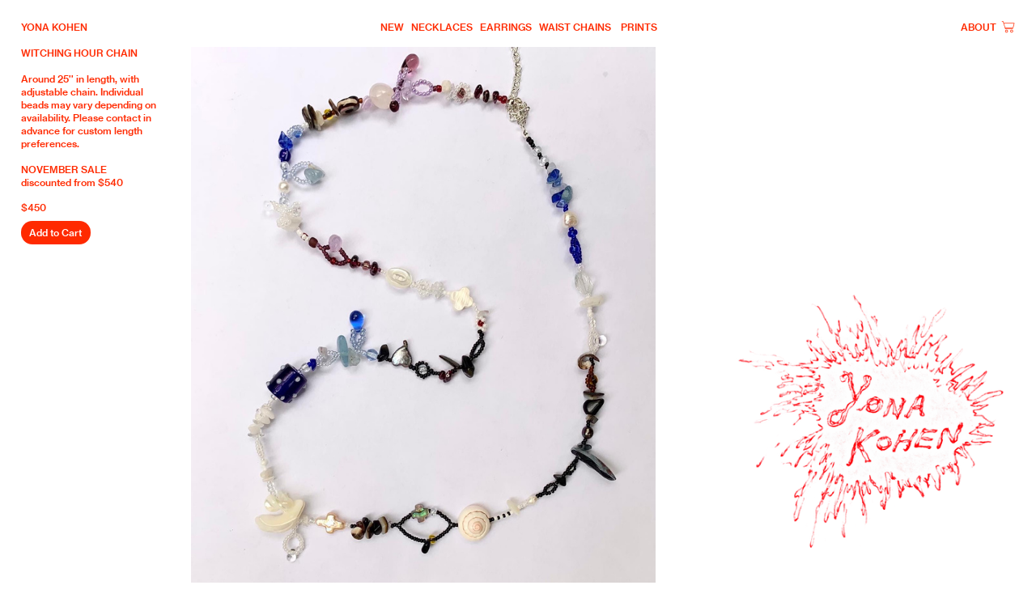

--- FILE ---
content_type: text/html; charset=UTF-8
request_url: https://yonakohen.com/Witching-Hour-Chain
body_size: 23434
content:
<!DOCTYPE html>
<!-- 

        Running on cargo.site

-->
<html lang="en" data-predefined-style="true" data-css-presets="true" data-css-preset data-typography-preset>
	<head>
<script>
				var __cargo_context__ = 'live';
				var __cargo_js_ver__ = 'c=2837859173';
				var __cargo_maint__ = false;
				
				
			</script>
					<meta http-equiv="X-UA-Compatible" content="IE=edge,chrome=1">
		<meta http-equiv="Content-Type" content="text/html; charset=utf-8">
		<meta name="viewport" content="initial-scale=1.0, maximum-scale=1.0, user-scalable=no">
		
			<meta name="robots" content="index,follow">
		<title>Witching Hour Chain — YONA KOHEN</title>
		<meta name="description" content="WITCHING HOUR CHAIN Around 25’’ in length, with adjustable chain. Individual beads may vary depending on availability. Please contact in advance for custom...">
				<meta name="twitter:card" content="summary_large_image">
		<meta name="twitter:title" content="Witching Hour Chain — YONA KOHEN">
		<meta name="twitter:description" content="WITCHING HOUR CHAIN Around 25’’ in length, with adjustable chain. Individual beads may vary depending on availability. Please contact in advance for custom...">
		<meta name="twitter:image" content="https://freight.cargo.site/w/1200/i/e2f07c7704bd310cc1a9eb7fa4196239f434872f9c1a90c7f4761a1ecabccdaf/FF245435-463C-47FE-B3C3-2C0600077FEB.JPG">
		<meta property="og:locale" content="en_US">
		<meta property="og:title" content="Witching Hour Chain — YONA KOHEN">
		<meta property="og:description" content="WITCHING HOUR CHAIN Around 25’’ in length, with adjustable chain. Individual beads may vary depending on availability. Please contact in advance for custom...">
		<meta property="og:url" content="https://yonakohen.com/Witching-Hour-Chain">
		<meta property="og:image" content="https://freight.cargo.site/w/1200/i/e2f07c7704bd310cc1a9eb7fa4196239f434872f9c1a90c7f4761a1ecabccdaf/FF245435-463C-47FE-B3C3-2C0600077FEB.JPG">
		<meta property="og:type" content="website">

		<link rel="preconnect" href="https://static.cargo.site" crossorigin>
		<link rel="preconnect" href="https://freight.cargo.site" crossorigin>
				<link rel="preconnect" href="https://type.cargo.site" crossorigin>

		<!--<link rel="preload" href="https://static.cargo.site/assets/social/IconFont-Regular-0.9.3.woff2" as="font" type="font/woff" crossorigin>-->

		

		<link href="https://freight.cargo.site/t/original/i/3e58fb26f87fc4f927ab754f250380ea54ac9731b08f77fd4940ce31139e2d6b/yona-kartvizit-png.ico" rel="shortcut icon">
		<link href="https://yonakohen.com/rss" rel="alternate" type="application/rss+xml" title="YONA KOHEN feed">

		<link href="https://yonakohen.com/stylesheet?c=2837859173&1670960594" id="member_stylesheet" rel="stylesheet" type="text/css" />
<style id="">@font-face{font-family:Icons;src:url(https://static.cargo.site/assets/social/IconFont-Regular-0.9.3.woff2);unicode-range:U+E000-E15C,U+F0000,U+FE0E}@font-face{font-family:Icons;src:url(https://static.cargo.site/assets/social/IconFont-Regular-0.9.3.woff2);font-weight:240;unicode-range:U+E000-E15C,U+F0000,U+FE0E}@font-face{font-family:Icons;src:url(https://static.cargo.site/assets/social/IconFont-Regular-0.9.3.woff2);unicode-range:U+E000-E15C,U+F0000,U+FE0E;font-weight:400}@font-face{font-family:Icons;src:url(https://static.cargo.site/assets/social/IconFont-Regular-0.9.3.woff2);unicode-range:U+E000-E15C,U+F0000,U+FE0E;font-weight:600}@font-face{font-family:Icons;src:url(https://static.cargo.site/assets/social/IconFont-Regular-0.9.3.woff2);unicode-range:U+E000-E15C,U+F0000,U+FE0E;font-weight:800}@font-face{font-family:Icons;src:url(https://static.cargo.site/assets/social/IconFont-Regular-0.9.3.woff2);unicode-range:U+E000-E15C,U+F0000,U+FE0E;font-style:italic}@font-face{font-family:Icons;src:url(https://static.cargo.site/assets/social/IconFont-Regular-0.9.3.woff2);unicode-range:U+E000-E15C,U+F0000,U+FE0E;font-weight:200;font-style:italic}@font-face{font-family:Icons;src:url(https://static.cargo.site/assets/social/IconFont-Regular-0.9.3.woff2);unicode-range:U+E000-E15C,U+F0000,U+FE0E;font-weight:400;font-style:italic}@font-face{font-family:Icons;src:url(https://static.cargo.site/assets/social/IconFont-Regular-0.9.3.woff2);unicode-range:U+E000-E15C,U+F0000,U+FE0E;font-weight:600;font-style:italic}@font-face{font-family:Icons;src:url(https://static.cargo.site/assets/social/IconFont-Regular-0.9.3.woff2);unicode-range:U+E000-E15C,U+F0000,U+FE0E;font-weight:800;font-style:italic}body.iconfont-loading,body.iconfont-loading *{color:transparent!important}body{-moz-osx-font-smoothing:grayscale;-webkit-font-smoothing:antialiased;-webkit-text-size-adjust:none}body.no-scroll{overflow:hidden}/*!
 * Content
 */.page{word-wrap:break-word}:focus{outline:0}.pointer-events-none{pointer-events:none}.pointer-events-auto{pointer-events:auto}.pointer-events-none .page_content .audio-player,.pointer-events-none .page_content .shop_product,.pointer-events-none .page_content a,.pointer-events-none .page_content audio,.pointer-events-none .page_content button,.pointer-events-none .page_content details,.pointer-events-none .page_content iframe,.pointer-events-none .page_content img,.pointer-events-none .page_content input,.pointer-events-none .page_content video{pointer-events:auto}.pointer-events-none .page_content *>a,.pointer-events-none .page_content>a{position:relative}s *{text-transform:inherit}#toolset{position:fixed;bottom:10px;right:10px;z-index:8}.mobile #toolset,.template_site_inframe #toolset{display:none}#toolset a{display:block;height:24px;width:24px;margin:0;padding:0;text-decoration:none;background:rgba(0,0,0,.2)}#toolset a:hover{background:rgba(0,0,0,.8)}[data-adminview] #toolset a,[data-adminview] #toolset_admin a{background:rgba(0,0,0,.04);pointer-events:none;cursor:default}#toolset_admin a:active{background:rgba(0,0,0,.7)}#toolset_admin a svg>*{transform:scale(1.1) translate(0,-.5px);transform-origin:50% 50%}#toolset_admin a svg{pointer-events:none;width:100%!important;height:auto!important}#following-container{overflow:auto;-webkit-overflow-scrolling:touch}#following-container iframe{height:100%;width:100%;position:absolute;top:0;left:0;right:0;bottom:0}:root{--following-width:-400px;--following-animation-duration:450ms}@keyframes following-open{0%{transform:translateX(0)}100%{transform:translateX(var(--following-width))}}@keyframes following-open-inverse{0%{transform:translateX(0)}100%{transform:translateX(calc(-1 * var(--following-width)))}}@keyframes following-close{0%{transform:translateX(var(--following-width))}100%{transform:translateX(0)}}@keyframes following-close-inverse{0%{transform:translateX(calc(-1 * var(--following-width)))}100%{transform:translateX(0)}}body.animate-left{animation:following-open var(--following-animation-duration);animation-fill-mode:both;animation-timing-function:cubic-bezier(.24,1,.29,1)}#following-container.animate-left{animation:following-close-inverse var(--following-animation-duration);animation-fill-mode:both;animation-timing-function:cubic-bezier(.24,1,.29,1)}#following-container.animate-left #following-frame{animation:following-close var(--following-animation-duration);animation-fill-mode:both;animation-timing-function:cubic-bezier(.24,1,.29,1)}body.animate-right{animation:following-close var(--following-animation-duration);animation-fill-mode:both;animation-timing-function:cubic-bezier(.24,1,.29,1)}#following-container.animate-right{animation:following-open-inverse var(--following-animation-duration);animation-fill-mode:both;animation-timing-function:cubic-bezier(.24,1,.29,1)}#following-container.animate-right #following-frame{animation:following-open var(--following-animation-duration);animation-fill-mode:both;animation-timing-function:cubic-bezier(.24,1,.29,1)}.slick-slider{position:relative;display:block;-moz-box-sizing:border-box;box-sizing:border-box;-webkit-user-select:none;-moz-user-select:none;-ms-user-select:none;user-select:none;-webkit-touch-callout:none;-khtml-user-select:none;-ms-touch-action:pan-y;touch-action:pan-y;-webkit-tap-highlight-color:transparent}.slick-list{position:relative;display:block;overflow:hidden;margin:0;padding:0}.slick-list:focus{outline:0}.slick-list.dragging{cursor:pointer;cursor:hand}.slick-slider .slick-list,.slick-slider .slick-track{transform:translate3d(0,0,0);will-change:transform}.slick-track{position:relative;top:0;left:0;display:block}.slick-track:after,.slick-track:before{display:table;content:'';width:1px;height:1px;margin-top:-1px;margin-left:-1px}.slick-track:after{clear:both}.slick-loading .slick-track{visibility:hidden}.slick-slide{display:none;float:left;height:100%;min-height:1px}[dir=rtl] .slick-slide{float:right}.content .slick-slide img{display:inline-block}.content .slick-slide img:not(.image-zoom){cursor:pointer}.content .scrub .slick-list,.content .scrub .slick-slide img:not(.image-zoom){cursor:ew-resize}body.slideshow-scrub-dragging *{cursor:ew-resize!important}.content .slick-slide img:not([src]),.content .slick-slide img[src='']{width:100%;height:auto}.slick-slide.slick-loading img{display:none}.slick-slide.dragging img{pointer-events:none}.slick-initialized .slick-slide{display:block}.slick-loading .slick-slide{visibility:hidden}.slick-vertical .slick-slide{display:block;height:auto;border:1px solid transparent}.slick-arrow.slick-hidden{display:none}.slick-arrow{position:absolute;z-index:9;width:0;top:0;height:100%;cursor:pointer;will-change:opacity;-webkit-transition:opacity 333ms cubic-bezier(.4,0,.22,1);transition:opacity 333ms cubic-bezier(.4,0,.22,1)}.slick-arrow.hidden{opacity:0}.slick-arrow svg{position:absolute;width:36px;height:36px;top:0;left:0;right:0;bottom:0;margin:auto;transform:translate(.25px,.25px)}.slick-arrow svg.right-arrow{transform:translate(.25px,.25px) scaleX(-1)}.slick-arrow svg:active{opacity:.75}.slick-arrow svg .arrow-shape{fill:none!important;stroke:#fff;stroke-linecap:square}.slick-arrow svg .arrow-outline{fill:none!important;stroke-width:2.5px;stroke:rgba(0,0,0,.6);stroke-linecap:square}.slick-arrow.slick-next{right:0;text-align:right}.slick-next svg,.wallpaper-navigation .slick-next svg{margin-right:10px}.mobile .slick-next svg{margin-right:10px}.slick-arrow.slick-prev{text-align:left}.slick-prev svg,.wallpaper-navigation .slick-prev svg{margin-left:10px}.mobile .slick-prev svg{margin-left:10px}.loading_animation{display:none;vertical-align:middle;z-index:15;line-height:0;pointer-events:none;border-radius:100%}.loading_animation.hidden{display:none}.loading_animation.pulsing{opacity:0;display:inline-block;animation-delay:.1s;-webkit-animation-delay:.1s;-moz-animation-delay:.1s;animation-duration:12s;animation-iteration-count:infinite;animation:fade-pulse-in .5s ease-in-out;-moz-animation:fade-pulse-in .5s ease-in-out;-webkit-animation:fade-pulse-in .5s ease-in-out;-webkit-animation-fill-mode:forwards;-moz-animation-fill-mode:forwards;animation-fill-mode:forwards}.loading_animation.pulsing.no-delay{animation-delay:0s;-webkit-animation-delay:0s;-moz-animation-delay:0s}.loading_animation div{border-radius:100%}.loading_animation div svg{max-width:100%;height:auto}.loading_animation div,.loading_animation div svg{width:20px;height:20px}.loading_animation.full-width svg{width:100%;height:auto}.loading_animation.full-width.big svg{width:100px;height:100px}.loading_animation div svg>*{fill:#ccc}.loading_animation div{-webkit-animation:spin-loading 12s ease-out;-webkit-animation-iteration-count:infinite;-moz-animation:spin-loading 12s ease-out;-moz-animation-iteration-count:infinite;animation:spin-loading 12s ease-out;animation-iteration-count:infinite}.loading_animation.hidden{display:none}[data-backdrop] .loading_animation{position:absolute;top:15px;left:15px;z-index:99}.loading_animation.position-absolute.middle{top:calc(50% - 10px);left:calc(50% - 10px)}.loading_animation.position-absolute.topleft{top:0;left:0}.loading_animation.position-absolute.middleright{top:calc(50% - 10px);right:1rem}.loading_animation.position-absolute.middleleft{top:calc(50% - 10px);left:1rem}.loading_animation.gray div svg>*{fill:#999}.loading_animation.gray-dark div svg>*{fill:#666}.loading_animation.gray-darker div svg>*{fill:#555}.loading_animation.gray-light div svg>*{fill:#ccc}.loading_animation.white div svg>*{fill:rgba(255,255,255,.85)}.loading_animation.blue div svg>*{fill:#698fff}.loading_animation.inline{display:inline-block;margin-bottom:.5ex}.loading_animation.inline.left{margin-right:.5ex}@-webkit-keyframes fade-pulse-in{0%{opacity:0}50%{opacity:.5}100%{opacity:1}}@-moz-keyframes fade-pulse-in{0%{opacity:0}50%{opacity:.5}100%{opacity:1}}@keyframes fade-pulse-in{0%{opacity:0}50%{opacity:.5}100%{opacity:1}}@-webkit-keyframes pulsate{0%{opacity:1}50%{opacity:0}100%{opacity:1}}@-moz-keyframes pulsate{0%{opacity:1}50%{opacity:0}100%{opacity:1}}@keyframes pulsate{0%{opacity:1}50%{opacity:0}100%{opacity:1}}@-webkit-keyframes spin-loading{0%{transform:rotate(0)}9%{transform:rotate(1050deg)}18%{transform:rotate(-1090deg)}20%{transform:rotate(-1080deg)}23%{transform:rotate(-1080deg)}28%{transform:rotate(-1095deg)}29%{transform:rotate(-1065deg)}34%{transform:rotate(-1080deg)}35%{transform:rotate(-1050deg)}40%{transform:rotate(-1065deg)}41%{transform:rotate(-1035deg)}44%{transform:rotate(-1035deg)}47%{transform:rotate(-2160deg)}50%{transform:rotate(-2160deg)}56%{transform:rotate(45deg)}60%{transform:rotate(45deg)}80%{transform:rotate(6120deg)}100%{transform:rotate(0)}}@keyframes spin-loading{0%{transform:rotate(0)}9%{transform:rotate(1050deg)}18%{transform:rotate(-1090deg)}20%{transform:rotate(-1080deg)}23%{transform:rotate(-1080deg)}28%{transform:rotate(-1095deg)}29%{transform:rotate(-1065deg)}34%{transform:rotate(-1080deg)}35%{transform:rotate(-1050deg)}40%{transform:rotate(-1065deg)}41%{transform:rotate(-1035deg)}44%{transform:rotate(-1035deg)}47%{transform:rotate(-2160deg)}50%{transform:rotate(-2160deg)}56%{transform:rotate(45deg)}60%{transform:rotate(45deg)}80%{transform:rotate(6120deg)}100%{transform:rotate(0)}}[grid-row]{align-items:flex-start;box-sizing:border-box;display:-webkit-box;display:-webkit-flex;display:-ms-flexbox;display:flex;-webkit-flex-wrap:wrap;-ms-flex-wrap:wrap;flex-wrap:wrap}[grid-col]{box-sizing:border-box}[grid-row] [grid-col].empty:after{content:"\0000A0";cursor:text}body.mobile[data-adminview=content-editproject] [grid-row] [grid-col].empty:after{display:none}[grid-col=auto]{-webkit-box-flex:1;-webkit-flex:1;-ms-flex:1;flex:1}[grid-col=x12]{width:100%}[grid-col=x11]{width:50%}[grid-col=x10]{width:33.33%}[grid-col=x9]{width:25%}[grid-col=x8]{width:20%}[grid-col=x7]{width:16.666666667%}[grid-col=x6]{width:14.285714286%}[grid-col=x5]{width:12.5%}[grid-col=x4]{width:11.111111111%}[grid-col=x3]{width:10%}[grid-col=x2]{width:9.090909091%}[grid-col=x1]{width:8.333333333%}[grid-col="1"]{width:8.33333%}[grid-col="2"]{width:16.66667%}[grid-col="3"]{width:25%}[grid-col="4"]{width:33.33333%}[grid-col="5"]{width:41.66667%}[grid-col="6"]{width:50%}[grid-col="7"]{width:58.33333%}[grid-col="8"]{width:66.66667%}[grid-col="9"]{width:75%}[grid-col="10"]{width:83.33333%}[grid-col="11"]{width:91.66667%}[grid-col="12"]{width:100%}body.mobile [grid-responsive] [grid-col]{width:100%;-webkit-box-flex:none;-webkit-flex:none;-ms-flex:none;flex:none}[data-ce-host=true][contenteditable=true] [grid-pad]{pointer-events:none}[data-ce-host=true][contenteditable=true] [grid-pad]>*{pointer-events:auto}[grid-pad="0"]{padding:0}[grid-pad="0.25"]{padding:.125rem}[grid-pad="0.5"]{padding:.25rem}[grid-pad="0.75"]{padding:.375rem}[grid-pad="1"]{padding:.5rem}[grid-pad="1.25"]{padding:.625rem}[grid-pad="1.5"]{padding:.75rem}[grid-pad="1.75"]{padding:.875rem}[grid-pad="2"]{padding:1rem}[grid-pad="2.5"]{padding:1.25rem}[grid-pad="3"]{padding:1.5rem}[grid-pad="3.5"]{padding:1.75rem}[grid-pad="4"]{padding:2rem}[grid-pad="5"]{padding:2.5rem}[grid-pad="6"]{padding:3rem}[grid-pad="7"]{padding:3.5rem}[grid-pad="8"]{padding:4rem}[grid-pad="9"]{padding:4.5rem}[grid-pad="10"]{padding:5rem}[grid-gutter="0"]{margin:0}[grid-gutter="0.5"]{margin:-.25rem}[grid-gutter="1"]{margin:-.5rem}[grid-gutter="1.5"]{margin:-.75rem}[grid-gutter="2"]{margin:-1rem}[grid-gutter="2.5"]{margin:-1.25rem}[grid-gutter="3"]{margin:-1.5rem}[grid-gutter="3.5"]{margin:-1.75rem}[grid-gutter="4"]{margin:-2rem}[grid-gutter="5"]{margin:-2.5rem}[grid-gutter="6"]{margin:-3rem}[grid-gutter="7"]{margin:-3.5rem}[grid-gutter="8"]{margin:-4rem}[grid-gutter="10"]{margin:-5rem}[grid-gutter="12"]{margin:-6rem}[grid-gutter="14"]{margin:-7rem}[grid-gutter="16"]{margin:-8rem}[grid-gutter="18"]{margin:-9rem}[grid-gutter="20"]{margin:-10rem}small{max-width:100%;text-decoration:inherit}img:not([src]),img[src='']{outline:1px solid rgba(177,177,177,.4);outline-offset:-1px;content:url([data-uri])}img.image-zoom{cursor:-webkit-zoom-in;cursor:-moz-zoom-in;cursor:zoom-in}#imprimatur{color:#333;font-size:10px;font-family:-apple-system,BlinkMacSystemFont,"Segoe UI",Roboto,Oxygen,Ubuntu,Cantarell,"Open Sans","Helvetica Neue",sans-serif,"Sans Serif",Icons;/*!System*/position:fixed;opacity:.3;right:-28px;bottom:160px;transform:rotate(270deg);-ms-transform:rotate(270deg);-webkit-transform:rotate(270deg);z-index:8;text-transform:uppercase;color:#999;opacity:.5;padding-bottom:2px;text-decoration:none}.mobile #imprimatur{display:none}bodycopy cargo-link a{font-family:-apple-system,BlinkMacSystemFont,"Segoe UI",Roboto,Oxygen,Ubuntu,Cantarell,"Open Sans","Helvetica Neue",sans-serif,"Sans Serif",Icons;/*!System*/font-size:12px;font-style:normal;font-weight:400;transform:rotate(270deg);text-decoration:none;position:fixed!important;right:-27px;bottom:100px;text-decoration:none;letter-spacing:normal;background:0 0;border:0;border-bottom:0;outline:0}/*! PhotoSwipe Default UI CSS by Dmitry Semenov | photoswipe.com | MIT license */.pswp--has_mouse .pswp__button--arrow--left,.pswp--has_mouse .pswp__button--arrow--right,.pswp__ui{visibility:visible}.pswp--minimal--dark .pswp__top-bar,.pswp__button{background:0 0}.pswp,.pswp__bg,.pswp__container,.pswp__img--placeholder,.pswp__zoom-wrap,.quick-view-navigation{-webkit-backface-visibility:hidden}.pswp__button{cursor:pointer;opacity:1;-webkit-appearance:none;transition:opacity .2s;-webkit-box-shadow:none;box-shadow:none}.pswp__button-close>svg{top:10px;right:10px;margin-left:auto}.pswp--touch .quick-view-navigation{display:none}.pswp__ui{-webkit-font-smoothing:auto;opacity:1;z-index:1550}.quick-view-navigation{will-change:opacity;-webkit-transition:opacity 333ms cubic-bezier(.4,0,.22,1);transition:opacity 333ms cubic-bezier(.4,0,.22,1)}.quick-view-navigation .pswp__group .pswp__button{pointer-events:auto}.pswp__button>svg{position:absolute;width:36px;height:36px}.quick-view-navigation .pswp__group:active svg{opacity:.75}.pswp__button svg .shape-shape{fill:#fff}.pswp__button svg .shape-outline{fill:#000}.pswp__button-prev>svg{top:0;bottom:0;left:10px;margin:auto}.pswp__button-next>svg{top:0;bottom:0;right:10px;margin:auto}.quick-view-navigation .pswp__group .pswp__button-prev{position:absolute;left:0;top:0;width:0;height:100%}.quick-view-navigation .pswp__group .pswp__button-next{position:absolute;right:0;top:0;width:0;height:100%}.quick-view-navigation .close-button,.quick-view-navigation .left-arrow,.quick-view-navigation .right-arrow{transform:translate(.25px,.25px)}.quick-view-navigation .right-arrow{transform:translate(.25px,.25px) scaleX(-1)}.pswp__button svg .shape-outline{fill:transparent!important;stroke:#000;stroke-width:2.5px;stroke-linecap:square}.pswp__button svg .shape-shape{fill:transparent!important;stroke:#fff;stroke-width:1.5px;stroke-linecap:square}.pswp__bg,.pswp__scroll-wrap,.pswp__zoom-wrap{width:100%;position:absolute}.quick-view-navigation .pswp__group .pswp__button-close{margin:0}.pswp__container,.pswp__item,.pswp__zoom-wrap{right:0;bottom:0;top:0;position:absolute;left:0}.pswp__ui--hidden .pswp__button{opacity:.001}.pswp__ui--hidden .pswp__button,.pswp__ui--hidden .pswp__button *{pointer-events:none}.pswp .pswp__ui.pswp__ui--displaynone{display:none}.pswp__element--disabled{display:none!important}/*! PhotoSwipe main CSS by Dmitry Semenov | photoswipe.com | MIT license */.pswp{position:fixed;display:none;height:100%;width:100%;top:0;left:0;right:0;bottom:0;margin:auto;-ms-touch-action:none;touch-action:none;z-index:9999999;-webkit-text-size-adjust:100%;line-height:initial;letter-spacing:initial;outline:0}.pswp img{max-width:none}.pswp--zoom-disabled .pswp__img{cursor:default!important}.pswp--animate_opacity{opacity:.001;will-change:opacity;-webkit-transition:opacity 333ms cubic-bezier(.4,0,.22,1);transition:opacity 333ms cubic-bezier(.4,0,.22,1)}.pswp--open{display:block}.pswp--zoom-allowed .pswp__img{cursor:-webkit-zoom-in;cursor:-moz-zoom-in;cursor:zoom-in}.pswp--zoomed-in .pswp__img{cursor:-webkit-grab;cursor:-moz-grab;cursor:grab}.pswp--dragging .pswp__img{cursor:-webkit-grabbing;cursor:-moz-grabbing;cursor:grabbing}.pswp__bg{left:0;top:0;height:100%;opacity:0;transform:translateZ(0);will-change:opacity}.pswp__scroll-wrap{left:0;top:0;height:100%}.pswp__container,.pswp__zoom-wrap{-ms-touch-action:none;touch-action:none}.pswp__container,.pswp__img{-webkit-user-select:none;-moz-user-select:none;-ms-user-select:none;user-select:none;-webkit-tap-highlight-color:transparent;-webkit-touch-callout:none}.pswp__zoom-wrap{-webkit-transform-origin:left top;-ms-transform-origin:left top;transform-origin:left top;-webkit-transition:-webkit-transform 222ms cubic-bezier(.4,0,.22,1);transition:transform 222ms cubic-bezier(.4,0,.22,1)}.pswp__bg{-webkit-transition:opacity 222ms cubic-bezier(.4,0,.22,1);transition:opacity 222ms cubic-bezier(.4,0,.22,1)}.pswp--animated-in .pswp__bg,.pswp--animated-in .pswp__zoom-wrap{-webkit-transition:none;transition:none}.pswp--hide-overflow .pswp__scroll-wrap,.pswp--hide-overflow.pswp{overflow:hidden}.pswp__img{position:absolute;width:auto;height:auto;top:0;left:0}.pswp__img--placeholder--blank{background:#222}.pswp--ie .pswp__img{width:100%!important;height:auto!important;left:0;top:0}.pswp__ui--idle{opacity:0}.pswp__error-msg{position:absolute;left:0;top:50%;width:100%;text-align:center;font-size:14px;line-height:16px;margin-top:-8px;color:#ccc}.pswp__error-msg a{color:#ccc;text-decoration:underline}.pswp__error-msg{font-family:-apple-system,BlinkMacSystemFont,"Segoe UI",Roboto,Oxygen,Ubuntu,Cantarell,"Open Sans","Helvetica Neue",sans-serif}.quick-view.mouse-down .iframe-item{pointer-events:none!important}.quick-view-caption-positioner{pointer-events:none;width:100%;height:100%}.quick-view-caption-wrapper{margin:auto;position:absolute;bottom:0;left:0;right:0}.quick-view-horizontal-align-left .quick-view-caption-wrapper{margin-left:0}.quick-view-horizontal-align-right .quick-view-caption-wrapper{margin-right:0}[data-quick-view-caption]{transition:.1s opacity ease-in-out;position:absolute;bottom:0;left:0;right:0}.quick-view-horizontal-align-left [data-quick-view-caption]{text-align:left}.quick-view-horizontal-align-right [data-quick-view-caption]{text-align:right}.quick-view-caption{transition:.1s opacity ease-in-out}.quick-view-caption>*{display:inline-block}.quick-view-caption *{pointer-events:auto}.quick-view-caption.hidden{opacity:0}.shop_product .dropdown_wrapper{flex:0 0 100%;position:relative}.shop_product select{appearance:none;-moz-appearance:none;-webkit-appearance:none;outline:0;-webkit-font-smoothing:antialiased;-moz-osx-font-smoothing:grayscale;cursor:pointer;border-radius:0;white-space:nowrap;overflow:hidden!important;text-overflow:ellipsis}.shop_product select.dropdown::-ms-expand{display:none}.shop_product a{cursor:pointer;border-bottom:none;text-decoration:none}.shop_product a.out-of-stock{pointer-events:none}body.audio-player-dragging *{cursor:ew-resize!important}.audio-player{display:inline-flex;flex:1 0 calc(100% - 2px);width:calc(100% - 2px)}.audio-player .button{height:100%;flex:0 0 3.3rem;display:flex}.audio-player .separator{left:3.3rem;height:100%}.audio-player .buffer{width:0%;height:100%;transition:left .3s linear,width .3s linear}.audio-player.seeking .buffer{transition:left 0s,width 0s}.audio-player.seeking{user-select:none;-webkit-user-select:none;cursor:ew-resize}.audio-player.seeking *{user-select:none;-webkit-user-select:none;cursor:ew-resize}.audio-player .bar{overflow:hidden;display:flex;justify-content:space-between;align-content:center;flex-grow:1}.audio-player .progress{width:0%;height:100%;transition:width .3s linear}.audio-player.seeking .progress{transition:width 0s}.audio-player .pause,.audio-player .play{cursor:pointer;height:100%}.audio-player .note-icon{margin:auto 0;order:2;flex:0 1 auto}.audio-player .title{white-space:nowrap;overflow:hidden;text-overflow:ellipsis;pointer-events:none;user-select:none;padding:.5rem 0 .5rem 1rem;margin:auto auto auto 0;flex:0 3 auto;min-width:0;width:100%}.audio-player .total-time{flex:0 1 auto;margin:auto 0}.audio-player .current-time,.audio-player .play-text{flex:0 1 auto;margin:auto 0}.audio-player .stream-anim{user-select:none;margin:auto auto auto 0}.audio-player .stream-anim span{display:inline-block}.audio-player .buffer,.audio-player .current-time,.audio-player .note-svg,.audio-player .play-text,.audio-player .separator,.audio-player .total-time{user-select:none;pointer-events:none}.audio-player .buffer,.audio-player .play-text,.audio-player .progress{position:absolute}.audio-player,.audio-player .bar,.audio-player .button,.audio-player .current-time,.audio-player .note-icon,.audio-player .pause,.audio-player .play,.audio-player .total-time{position:relative}body.mobile .audio-player,body.mobile .audio-player *{-webkit-touch-callout:none}#standalone-admin-frame{border:0;width:400px;position:absolute;right:0;top:0;height:100vh;z-index:99}body[standalone-admin=true] #standalone-admin-frame{transform:translate(0,0)}body[standalone-admin=true] .main_container{width:calc(100% - 400px)}body[standalone-admin=false] #standalone-admin-frame{transform:translate(100%,0)}body[standalone-admin=false] .main_container{width:100%}.toggle_standaloneAdmin{position:fixed;top:0;right:400px;height:40px;width:40px;z-index:999;cursor:pointer;background-color:rgba(0,0,0,.4)}.toggle_standaloneAdmin:active{opacity:.7}body[standalone-admin=false] .toggle_standaloneAdmin{right:0}.toggle_standaloneAdmin *{color:#fff;fill:#fff}.toggle_standaloneAdmin svg{padding:6px;width:100%;height:100%;opacity:.85}body[standalone-admin=false] .toggle_standaloneAdmin #close,body[standalone-admin=true] .toggle_standaloneAdmin #backdropsettings{display:none}.toggle_standaloneAdmin>div{width:100%;height:100%}#admin_toggle_button{position:fixed;top:50%;transform:translate(0,-50%);right:400px;height:36px;width:12px;z-index:999;cursor:pointer;background-color:rgba(0,0,0,.09);padding-left:2px;margin-right:5px}#admin_toggle_button .bar{content:'';background:rgba(0,0,0,.09);position:fixed;width:5px;bottom:0;top:0;z-index:10}#admin_toggle_button:active{background:rgba(0,0,0,.065)}#admin_toggle_button *{color:#fff;fill:#fff}#admin_toggle_button svg{padding:0;width:16px;height:36px;margin-left:1px;opacity:1}#admin_toggle_button svg *{fill:#fff;opacity:1}#admin_toggle_button[data-state=closed] .toggle_admin_close{display:none}#admin_toggle_button[data-state=closed],#admin_toggle_button[data-state=closed] .toggle_admin_open{width:20px;cursor:pointer;margin:0}#admin_toggle_button[data-state=closed] svg{margin-left:2px}#admin_toggle_button[data-state=open] .toggle_admin_open{display:none}select,select *{text-rendering:auto!important}b b{font-weight:inherit}*{-webkit-box-sizing:border-box;-moz-box-sizing:border-box;box-sizing:border-box}customhtml>*{position:relative;z-index:10}body,html{min-height:100vh;margin:0;padding:0}html{touch-action:manipulation;position:relative;background-color:#fff}.main_container{min-height:100vh;width:100%;overflow:hidden}.container{display:-webkit-box;display:-webkit-flex;display:-moz-box;display:-ms-flexbox;display:flex;-webkit-flex-wrap:wrap;-moz-flex-wrap:wrap;-ms-flex-wrap:wrap;flex-wrap:wrap;max-width:100%;width:100%;overflow:visible}.container{align-items:flex-start;-webkit-align-items:flex-start}.page{z-index:2}.page ul li>text-limit{display:block}.content,.content_container,.pinned{-webkit-flex:1 0 auto;-moz-flex:1 0 auto;-ms-flex:1 0 auto;flex:1 0 auto;max-width:100%}.content_container{width:100%}.content_container.full_height{min-height:100vh}.page_background{position:absolute;top:0;left:0;width:100%;height:100%}.page_container{position:relative;overflow:visible;width:100%}.backdrop{position:absolute;top:0;z-index:1;width:100%;height:100%;max-height:100vh}.backdrop>div{position:absolute;top:0;left:0;width:100%;height:100%;-webkit-backface-visibility:hidden;backface-visibility:hidden;transform:translate3d(0,0,0);contain:strict}[data-backdrop].backdrop>div[data-overflowing]{max-height:100vh;position:absolute;top:0;left:0}body.mobile [split-responsive]{display:flex;flex-direction:column}body.mobile [split-responsive] .container{width:100%;order:2}body.mobile [split-responsive] .backdrop{position:relative;height:50vh;width:100%;order:1}body.mobile [split-responsive] [data-auxiliary].backdrop{position:absolute;height:50vh;width:100%;order:1}.page{position:relative;z-index:2}img[data-align=left]{float:left}img[data-align=right]{float:right}[data-rotation]{transform-origin:center center}.content .page_content:not([contenteditable=true]) [data-draggable]{pointer-events:auto!important;backface-visibility:hidden}.preserve-3d{-moz-transform-style:preserve-3d;transform-style:preserve-3d}.content .page_content:not([contenteditable=true]) [data-draggable] iframe{pointer-events:none!important}.dragging-active iframe{pointer-events:none!important}.content .page_content:not([contenteditable=true]) [data-draggable]:active{opacity:1}.content .scroll-transition-fade{transition:transform 1s ease-in-out,opacity .8s ease-in-out}.content .scroll-transition-fade.below-viewport{opacity:0;transform:translateY(40px)}.mobile.full_width .page_container:not([split-layout]) .container_width{width:100%}[data-view=pinned_bottom] .bottom_pin_invisibility{visibility:hidden}.pinned{position:relative;width:100%}.pinned .page_container.accommodate:not(.fixed):not(.overlay){z-index:2}.pinned .page_container.overlay{position:absolute;z-index:4}.pinned .page_container.overlay.fixed{position:fixed}.pinned .page_container.overlay.fixed .page{max-height:100vh;-webkit-overflow-scrolling:touch}.pinned .page_container.overlay.fixed .page.allow-scroll{overflow-y:auto;overflow-x:hidden}.pinned .page_container.overlay.fixed .page.allow-scroll{align-items:flex-start;-webkit-align-items:flex-start}.pinned .page_container .page.allow-scroll::-webkit-scrollbar{width:0;background:0 0;display:none}.pinned.pinned_top .page_container.overlay{left:0;top:0}.pinned.pinned_bottom .page_container.overlay{left:0;bottom:0}div[data-container=set]:empty{margin-top:1px}.thumbnails{position:relative;z-index:1}[thumbnails=grid]{align-items:baseline}[thumbnails=justify] .thumbnail{box-sizing:content-box}[thumbnails][data-padding-zero] .thumbnail{margin-bottom:-1px}[thumbnails=montessori] .thumbnail{pointer-events:auto;position:absolute}[thumbnails] .thumbnail>a{display:block;text-decoration:none}[thumbnails=montessori]{height:0}[thumbnails][data-resizing],[thumbnails][data-resizing] *{cursor:nwse-resize}[thumbnails] .thumbnail .resize-handle{cursor:nwse-resize;width:26px;height:26px;padding:5px;position:absolute;opacity:.75;right:-1px;bottom:-1px;z-index:100}[thumbnails][data-resizing] .resize-handle{display:none}[thumbnails] .thumbnail .resize-handle svg{position:absolute;top:0;left:0}[thumbnails] .thumbnail .resize-handle:hover{opacity:1}[data-can-move].thumbnail .resize-handle svg .resize_path_outline{fill:#fff}[data-can-move].thumbnail .resize-handle svg .resize_path{fill:#000}[thumbnails=montessori] .thumbnail_sizer{height:0;width:100%;position:relative;padding-bottom:100%;pointer-events:none}[thumbnails] .thumbnail img{display:block;min-height:3px;margin-bottom:0}[thumbnails] .thumbnail img:not([src]),img[src=""]{margin:0!important;width:100%;min-height:3px;height:100%!important;position:absolute}[aspect-ratio="1x1"].thumb_image{height:0;padding-bottom:100%;overflow:hidden}[aspect-ratio="4x3"].thumb_image{height:0;padding-bottom:75%;overflow:hidden}[aspect-ratio="16x9"].thumb_image{height:0;padding-bottom:56.25%;overflow:hidden}[thumbnails] .thumb_image{width:100%;position:relative}[thumbnails][thumbnail-vertical-align=top]{align-items:flex-start}[thumbnails][thumbnail-vertical-align=middle]{align-items:center}[thumbnails][thumbnail-vertical-align=bottom]{align-items:baseline}[thumbnails][thumbnail-horizontal-align=left]{justify-content:flex-start}[thumbnails][thumbnail-horizontal-align=middle]{justify-content:center}[thumbnails][thumbnail-horizontal-align=right]{justify-content:flex-end}.thumb_image.default_image>svg{position:absolute;top:0;left:0;bottom:0;right:0;width:100%;height:100%}.thumb_image.default_image{outline:1px solid #ccc;outline-offset:-1px;position:relative}.mobile.full_width [data-view=Thumbnail] .thumbnails_width{width:100%}.content [data-draggable] a:active,.content [data-draggable] img:active{opacity:initial}.content .draggable-dragging{opacity:initial}[data-draggable].draggable_visible{visibility:visible}[data-draggable].draggable_hidden{visibility:hidden}.gallery_card [data-draggable],.marquee [data-draggable]{visibility:inherit}[data-draggable]{visibility:visible;background-color:rgba(0,0,0,.003)}#site_menu_panel_container .image-gallery:not(.initialized){height:0;padding-bottom:100%;min-height:initial}.image-gallery:not(.initialized){min-height:100vh;visibility:hidden;width:100%}.image-gallery .gallery_card img{display:block;width:100%;height:auto}.image-gallery .gallery_card{transform-origin:center}.image-gallery .gallery_card.dragging{opacity:.1;transform:initial!important}.image-gallery:not([image-gallery=slideshow]) .gallery_card iframe:only-child,.image-gallery:not([image-gallery=slideshow]) .gallery_card video:only-child{width:100%;height:100%;top:0;left:0;position:absolute}.image-gallery[image-gallery=slideshow] .gallery_card video[muted][autoplay]:not([controls]),.image-gallery[image-gallery=slideshow] .gallery_card video[muted][data-autoplay]:not([controls]){pointer-events:none}.image-gallery [image-gallery-pad="0"] video:only-child{object-fit:cover;height:calc(100% + 1px)}div.image-gallery>a,div.image-gallery>iframe,div.image-gallery>img,div.image-gallery>video{display:none}[image-gallery-row]{align-items:flex-start;box-sizing:border-box;display:-webkit-box;display:-webkit-flex;display:-ms-flexbox;display:flex;-webkit-flex-wrap:wrap;-ms-flex-wrap:wrap;flex-wrap:wrap}.image-gallery .gallery_card_image{width:100%;position:relative}[data-predefined-style=true] .image-gallery a.gallery_card{display:block;border:none}[image-gallery-col]{box-sizing:border-box}[image-gallery-col=x12]{width:100%}[image-gallery-col=x11]{width:50%}[image-gallery-col=x10]{width:33.33%}[image-gallery-col=x9]{width:25%}[image-gallery-col=x8]{width:20%}[image-gallery-col=x7]{width:16.666666667%}[image-gallery-col=x6]{width:14.285714286%}[image-gallery-col=x5]{width:12.5%}[image-gallery-col=x4]{width:11.111111111%}[image-gallery-col=x3]{width:10%}[image-gallery-col=x2]{width:9.090909091%}[image-gallery-col=x1]{width:8.333333333%}.content .page_content [image-gallery-pad].image-gallery{pointer-events:none}.content .page_content [image-gallery-pad].image-gallery .gallery_card_image>*,.content .page_content [image-gallery-pad].image-gallery .gallery_image_caption{pointer-events:auto}.content .page_content [image-gallery-pad="0"]{padding:0}.content .page_content [image-gallery-pad="0.25"]{padding:.125rem}.content .page_content [image-gallery-pad="0.5"]{padding:.25rem}.content .page_content [image-gallery-pad="0.75"]{padding:.375rem}.content .page_content [image-gallery-pad="1"]{padding:.5rem}.content .page_content [image-gallery-pad="1.25"]{padding:.625rem}.content .page_content [image-gallery-pad="1.5"]{padding:.75rem}.content .page_content [image-gallery-pad="1.75"]{padding:.875rem}.content .page_content [image-gallery-pad="2"]{padding:1rem}.content .page_content [image-gallery-pad="2.5"]{padding:1.25rem}.content .page_content [image-gallery-pad="3"]{padding:1.5rem}.content .page_content [image-gallery-pad="3.5"]{padding:1.75rem}.content .page_content [image-gallery-pad="4"]{padding:2rem}.content .page_content [image-gallery-pad="5"]{padding:2.5rem}.content .page_content [image-gallery-pad="6"]{padding:3rem}.content .page_content [image-gallery-pad="7"]{padding:3.5rem}.content .page_content [image-gallery-pad="8"]{padding:4rem}.content .page_content [image-gallery-pad="9"]{padding:4.5rem}.content .page_content [image-gallery-pad="10"]{padding:5rem}.content .page_content [image-gallery-gutter="0"]{margin:0}.content .page_content [image-gallery-gutter="0.5"]{margin:-.25rem}.content .page_content [image-gallery-gutter="1"]{margin:-.5rem}.content .page_content [image-gallery-gutter="1.5"]{margin:-.75rem}.content .page_content [image-gallery-gutter="2"]{margin:-1rem}.content .page_content [image-gallery-gutter="2.5"]{margin:-1.25rem}.content .page_content [image-gallery-gutter="3"]{margin:-1.5rem}.content .page_content [image-gallery-gutter="3.5"]{margin:-1.75rem}.content .page_content [image-gallery-gutter="4"]{margin:-2rem}.content .page_content [image-gallery-gutter="5"]{margin:-2.5rem}.content .page_content [image-gallery-gutter="6"]{margin:-3rem}.content .page_content [image-gallery-gutter="7"]{margin:-3.5rem}.content .page_content [image-gallery-gutter="8"]{margin:-4rem}.content .page_content [image-gallery-gutter="10"]{margin:-5rem}.content .page_content [image-gallery-gutter="12"]{margin:-6rem}.content .page_content [image-gallery-gutter="14"]{margin:-7rem}.content .page_content [image-gallery-gutter="16"]{margin:-8rem}.content .page_content [image-gallery-gutter="18"]{margin:-9rem}.content .page_content [image-gallery-gutter="20"]{margin:-10rem}[image-gallery=slideshow]:not(.initialized)>*{min-height:1px;opacity:0;min-width:100%}[image-gallery=slideshow][data-constrained-by=height] [image-gallery-vertical-align].slick-track{align-items:flex-start}[image-gallery=slideshow] img.image-zoom:active{opacity:initial}[image-gallery=slideshow].slick-initialized .gallery_card{pointer-events:none}[image-gallery=slideshow].slick-initialized .gallery_card.slick-current{pointer-events:auto}[image-gallery=slideshow] .gallery_card:not(.has_caption){line-height:0}.content .page_content [image-gallery=slideshow].image-gallery>*{pointer-events:auto}.content [image-gallery=slideshow].image-gallery.slick-initialized .gallery_card{overflow:hidden;margin:0;display:flex;flex-flow:row wrap;flex-shrink:0}.content [image-gallery=slideshow].image-gallery.slick-initialized .gallery_card.slick-current{overflow:visible}[image-gallery=slideshow] .gallery_image_caption{opacity:1;transition:opacity .3s;-webkit-transition:opacity .3s;width:100%;margin-left:auto;margin-right:auto;clear:both}[image-gallery-horizontal-align=left] .gallery_image_caption{text-align:left}[image-gallery-horizontal-align=middle] .gallery_image_caption{text-align:center}[image-gallery-horizontal-align=right] .gallery_image_caption{text-align:right}[image-gallery=slideshow][data-slideshow-in-transition] .gallery_image_caption{opacity:0;transition:opacity .3s;-webkit-transition:opacity .3s}[image-gallery=slideshow] .gallery_card_image{width:initial;margin:0;display:inline-block}[image-gallery=slideshow] .gallery_card img{margin:0;display:block}[image-gallery=slideshow][data-exploded]{align-items:flex-start;box-sizing:border-box;display:-webkit-box;display:-webkit-flex;display:-ms-flexbox;display:flex;-webkit-flex-wrap:wrap;-ms-flex-wrap:wrap;flex-wrap:wrap;justify-content:flex-start;align-content:flex-start}[image-gallery=slideshow][data-exploded] .gallery_card{padding:1rem;width:16.666%}[image-gallery=slideshow][data-exploded] .gallery_card_image{height:0;display:block;width:100%}[image-gallery=grid]{align-items:baseline}[image-gallery=grid] .gallery_card.has_caption .gallery_card_image{display:block}[image-gallery=grid] [image-gallery-pad="0"].gallery_card{margin-bottom:-1px}[image-gallery=grid] .gallery_card img{margin:0}[image-gallery=columns] .gallery_card img{margin:0}[image-gallery=justify]{align-items:flex-start}[image-gallery=justify] .gallery_card img{margin:0}[image-gallery=montessori][image-gallery-row]{display:block}[image-gallery=montessori] a.gallery_card,[image-gallery=montessori] div.gallery_card{position:absolute;pointer-events:auto}[image-gallery=montessori][data-can-move] .gallery_card,[image-gallery=montessori][data-can-move] .gallery_card .gallery_card_image,[image-gallery=montessori][data-can-move] .gallery_card .gallery_card_image>*{cursor:move}[image-gallery=montessori]{position:relative;height:0}[image-gallery=freeform] .gallery_card{position:relative}[image-gallery=freeform] [image-gallery-pad="0"].gallery_card{margin-bottom:-1px}[image-gallery-vertical-align]{display:flex;flex-flow:row wrap}[image-gallery-vertical-align].slick-track{display:flex;flex-flow:row nowrap}.image-gallery .slick-list{margin-bottom:-.3px}[image-gallery-vertical-align=top]{align-content:flex-start;align-items:flex-start}[image-gallery-vertical-align=middle]{align-items:center;align-content:center}[image-gallery-vertical-align=bottom]{align-content:flex-end;align-items:flex-end}[image-gallery-horizontal-align=left]{justify-content:flex-start}[image-gallery-horizontal-align=middle]{justify-content:center}[image-gallery-horizontal-align=right]{justify-content:flex-end}.image-gallery[data-resizing],.image-gallery[data-resizing] *{cursor:nwse-resize!important}.image-gallery .gallery_card .resize-handle,.image-gallery .gallery_card .resize-handle *{cursor:nwse-resize!important}.image-gallery .gallery_card .resize-handle{width:26px;height:26px;padding:5px;position:absolute;opacity:.75;right:-1px;bottom:-1px;z-index:10}.image-gallery[data-resizing] .resize-handle{display:none}.image-gallery .gallery_card .resize-handle svg{cursor:nwse-resize!important;position:absolute;top:0;left:0}.image-gallery .gallery_card .resize-handle:hover{opacity:1}[data-can-move].gallery_card .resize-handle svg .resize_path_outline{fill:#fff}[data-can-move].gallery_card .resize-handle svg .resize_path{fill:#000}[image-gallery=montessori] .thumbnail_sizer{height:0;width:100%;position:relative;padding-bottom:100%;pointer-events:none}#site_menu_button{display:block;text-decoration:none;pointer-events:auto;z-index:9;vertical-align:top;cursor:pointer;box-sizing:content-box;font-family:Icons}#site_menu_button.custom_icon{padding:0;line-height:0}#site_menu_button.custom_icon img{width:100%;height:auto}#site_menu_wrapper.disabled #site_menu_button{display:none}#site_menu_wrapper.mobile_only #site_menu_button{display:none}body.mobile #site_menu_wrapper.mobile_only:not(.disabled) #site_menu_button:not(.active){display:block}#site_menu_panel_container[data-type=cargo_menu] #site_menu_panel{display:block;position:fixed;top:0;right:0;bottom:0;left:0;z-index:10;cursor:default}.site_menu{pointer-events:auto;position:absolute;z-index:11;top:0;bottom:0;line-height:0;max-width:400px;min-width:300px;font-size:20px;text-align:left;background:rgba(20,20,20,.95);padding:20px 30px 90px 30px;overflow-y:auto;overflow-x:hidden;display:-webkit-box;display:-webkit-flex;display:-ms-flexbox;display:flex;-webkit-box-orient:vertical;-webkit-box-direction:normal;-webkit-flex-direction:column;-ms-flex-direction:column;flex-direction:column;-webkit-box-pack:start;-webkit-justify-content:flex-start;-ms-flex-pack:start;justify-content:flex-start}body.mobile #site_menu_wrapper .site_menu{-webkit-overflow-scrolling:touch;min-width:auto;max-width:100%;width:100%;padding:20px}#site_menu_wrapper[data-sitemenu-position=bottom-left] #site_menu,#site_menu_wrapper[data-sitemenu-position=top-left] #site_menu{left:0}#site_menu_wrapper[data-sitemenu-position=bottom-right] #site_menu,#site_menu_wrapper[data-sitemenu-position=top-right] #site_menu{right:0}#site_menu_wrapper[data-type=page] .site_menu{right:0;left:0;width:100%;padding:0;margin:0;background:0 0}.site_menu_wrapper.open .site_menu{display:block}.site_menu div{display:block}.site_menu a{text-decoration:none;display:inline-block;color:rgba(255,255,255,.75);max-width:100%;overflow:hidden;white-space:nowrap;text-overflow:ellipsis;line-height:1.4}.site_menu div a.active{color:rgba(255,255,255,.4)}.site_menu div.set-link>a{font-weight:700}.site_menu div.hidden{display:none}.site_menu .close{display:block;position:absolute;top:0;right:10px;font-size:60px;line-height:50px;font-weight:200;color:rgba(255,255,255,.4);cursor:pointer;user-select:none}#site_menu_panel_container .page_container{position:relative;overflow:hidden;background:0 0;z-index:2}#site_menu_panel_container .site_menu_page_wrapper{position:fixed;top:0;left:0;overflow-y:auto;-webkit-overflow-scrolling:touch;height:100%;width:100%;z-index:100}#site_menu_panel_container .site_menu_page_wrapper .backdrop{pointer-events:none}#site_menu_panel_container #site_menu_page_overlay{position:fixed;top:0;right:0;bottom:0;left:0;cursor:default;z-index:1}#shop_button{display:block;text-decoration:none;pointer-events:auto;z-index:9;vertical-align:top;cursor:pointer;box-sizing:content-box;font-family:Icons}#shop_button.custom_icon{padding:0;line-height:0}#shop_button.custom_icon img{width:100%;height:auto}#shop_button.disabled{display:none}.loading[data-loading]{display:none;position:fixed;bottom:8px;left:8px;z-index:100}.new_site_button_wrapper{font-size:1.8rem;font-weight:400;color:rgba(0,0,0,.85);font-family:-apple-system,BlinkMacSystemFont,'Segoe UI',Roboto,Oxygen,Ubuntu,Cantarell,'Open Sans','Helvetica Neue',sans-serif,'Sans Serif',Icons;font-style:normal;line-height:1.4;color:#fff;position:fixed;bottom:0;right:0;z-index:999}body.template_site #toolset{display:none!important}body.mobile .new_site_button{display:none}.new_site_button{display:flex;height:44px;cursor:pointer}.new_site_button .plus{width:44px;height:100%}.new_site_button .plus svg{width:100%;height:100%}.new_site_button .plus svg line{stroke:#000;stroke-width:2px}.new_site_button .plus:after,.new_site_button .plus:before{content:'';width:30px;height:2px}.new_site_button .text{background:#0fce83;display:none;padding:7.5px 15px 7.5px 15px;height:100%;font-size:20px;color:#222}.new_site_button:active{opacity:.8}.new_site_button.show_full .text{display:block}.new_site_button.show_full .plus{display:none}html:not(.admin-wrapper) .template_site #confirm_modal [data-progress] .progress-indicator:after{content:'Generating Site...';padding:7.5px 15px;right:-200px;color:#000}bodycopy svg.marker-overlay,bodycopy svg.marker-overlay *{transform-origin:0 0;-webkit-transform-origin:0 0;box-sizing:initial}bodycopy svg#svgroot{box-sizing:initial}bodycopy svg.marker-overlay{padding:inherit;position:absolute;left:0;top:0;width:100%;height:100%;min-height:1px;overflow:visible;pointer-events:none;z-index:999}bodycopy svg.marker-overlay *{pointer-events:initial}bodycopy svg.marker-overlay text{letter-spacing:initial}bodycopy svg.marker-overlay a{cursor:pointer}.marquee:not(.torn-down){overflow:hidden;width:100%;position:relative;padding-bottom:.25em;padding-top:.25em;margin-bottom:-.25em;margin-top:-.25em;contain:layout}.marquee .marquee_contents{will-change:transform;display:flex;flex-direction:column}.marquee[behavior][direction].torn-down{white-space:normal}.marquee[behavior=bounce] .marquee_contents{display:block;float:left;clear:both}.marquee[behavior=bounce] .marquee_inner{display:block}.marquee[behavior=bounce][direction=vertical] .marquee_contents{width:100%}.marquee[behavior=bounce][direction=diagonal] .marquee_inner:last-child,.marquee[behavior=bounce][direction=vertical] .marquee_inner:last-child{position:relative;visibility:hidden}.marquee[behavior=bounce][direction=horizontal],.marquee[behavior=scroll][direction=horizontal]{white-space:pre}.marquee[behavior=scroll][direction=horizontal] .marquee_contents{display:inline-flex;white-space:nowrap;min-width:100%}.marquee[behavior=scroll][direction=horizontal] .marquee_inner{min-width:100%}.marquee[behavior=scroll] .marquee_inner:first-child{will-change:transform;position:absolute;width:100%;top:0;left:0}.cycle{display:none}</style>
<script type="text/json" data-set="defaults" >{"current_offset":0,"current_page":1,"cargo_url":"yonakohen","is_domain":true,"is_mobile":false,"is_tablet":false,"is_phone":false,"api_path":"https:\/\/yonakohen.com\/_api","is_editor":false,"is_template":false,"is_direct_link":true,"direct_link_pid":30373881}</script>
<script type="text/json" data-set="DisplayOptions" >{"user_id":1602304,"pagination_count":24,"title_in_project":true,"disable_project_scroll":false,"learning_cargo_seen":true,"resource_url":null,"use_sets":null,"sets_are_clickable":null,"set_links_position":null,"sticky_pages":null,"total_projects":0,"slideshow_responsive":false,"slideshow_thumbnails_header":true,"layout_options":{"content_position":"left_cover","content_width":"100","content_margin":"5","main_margin":"2.5","text_alignment":"text_left","vertical_position":"vertical_top","bgcolor":"transparent","WebFontConfig":{"cargo":{"families":{"Neue Haas Grotesk":{"variants":["n4","i4","n5","i5","n7","i7"]},"Williams Caslon Text":{"variants":["n4","i4","n7","i7"]}}},"system":{"families":{"-apple-system":{"variants":["n4"]}}}},"links_orientation":"links_horizontal","viewport_size":"phone","mobile_zoom":"24","mobile_view":"desktop","mobile_padding":"-1","mobile_formatting":false,"width_unit":"rem","text_width":"66","is_feed":false,"limit_vertical_images":true,"image_zoom":true,"mobile_images_full_width":false,"responsive_columns":"1","responsive_thumbnails_padding":"0.7","enable_sitemenu":false,"sitemenu_mobileonly":false,"menu_position":"top-left","sitemenu_option":"cargo_menu","responsive_row_height":"75","advanced_padding_enabled":false,"main_margin_top":"2.5","main_margin_right":"2.5","main_margin_bottom":"2.5","main_margin_left":"2.5","mobile_pages_full_width":true,"scroll_transition":true,"image_full_zoom":false,"quick_view_height":"100","quick_view_width":"100","quick_view_alignment":"quick_view_center_center","advanced_quick_view_padding_enabled":false,"quick_view_padding":"2.5","quick_view_padding_top":"2.5","quick_view_padding_bottom":"2.5","quick_view_padding_left":"2.5","quick_view_padding_right":"2.5","quick_content_alignment":"quick_content_center_center","close_quick_view_on_scroll":true,"show_quick_view_ui":true,"quick_view_bgcolor":"rgba(0, 0, 0, 0.8)","quick_view_caption":false},"element_sort":{"no-group":[{"name":"Navigation","isActive":true},{"name":"Header Text","isActive":true},{"name":"Content","isActive":true},{"name":"Header Image","isActive":false}]},"site_menu_options":{"display_type":"page","enable":false,"mobile_only":false,"position":"top-right","single_page_id":"27712966","icon":"\ue132","show_homepage":true,"single_page_url":"Menu","custom_icon":false,"overlay_sitemenu_page":true},"ecommerce_options":{"enable_ecommerce_button":false,"shop_button_position":"bottom-right","shop_icon":"\ue138","custom_icon":false,"shop_icon_text":"SHOPPING BAG &lt;(#)&gt;","icon":"","enable_geofencing":false,"enabled_countries":["AF","AX","AL","DZ","AS","AD","AO","AI","AQ","AG","AR","AM","AW","AU","AT","AZ","BS","BH","BD","BB","BY","BE","BZ","BJ","BM","BT","BO","BQ","BA","BW","BV","BR","IO","BN","BG","BF","BI","KH","CM","CA","CV","KY","CF","TD","CL","CN","CX","CC","CO","KM","CG","CD","CK","CR","CI","HR","CU","CW","CY","CZ","DK","DJ","DM","DO","EC","EG","SV","GQ","ER","EE","ET","FK","FO","FJ","FI","FR","GF","PF","TF","GA","GM","GE","DE","GH","GI","GR","GL","GD","GP","GU","GT","GG","GN","GW","GY","HT","HM","VA","HN","HK","HU","IS","IN","ID","IR","IQ","IE","IM","IL","IT","JM","JP","JE","JO","KZ","KE","KI","KP","KR","KW","KG","LA","LV","LB","LS","LR","LY","LI","LT","LU","MO","MK","MG","MW","MY","MV","ML","MT","MH","MQ","MR","MU","YT","MX","FM","MD","MC","MN","ME","MS","MA","MZ","MM","NA","NR","NP","NL","NC","NZ","NI","NE","NG","NU","NF","MP","NO","OM","PK","PW","PS","PA","PG","PY","PE","PH","PN","PL","PT","PR","QA","RE","RO","RU","RW","BL","SH","KN","LC","MF","PM","VC","WS","SM","ST","SA","SN","RS","SC","SL","SG","SX","SK","SI","SB","SO","ZA","GS","SS","ES","LK","SD","SR","SJ","SZ","SE","CH","SY","TW","TJ","TZ","TH","TL","TG","TK","TO","TT","TN","TR","TM","TC","TV","UG","UA","AE","GB","US","UM","UY","UZ","VU","VE","VN","VG","VI","WF","EH","YE","ZM","ZW"]}}</script>
<script type="text/json" data-set="Site" >{"id":"1602304","direct_link":"https:\/\/yonakohen.com","display_url":"yonakohen.com","site_url":"yonakohen","account_shop_id":23596,"has_ecommerce":false,"has_shop":true,"ecommerce_key_public":null,"cargo_spark_button":false,"following_url":null,"website_title":"YONA KOHEN","meta_tags":"","meta_description":"","meta_head":"","homepage_id":"27712966","css_url":"https:\/\/yonakohen.com\/stylesheet","rss_url":"https:\/\/yonakohen.com\/rss","js_url":"\/_jsapps\/design\/design.js","favicon_url":"https:\/\/freight.cargo.site\/t\/original\/i\/3e58fb26f87fc4f927ab754f250380ea54ac9731b08f77fd4940ce31139e2d6b\/yona-kartvizit-png.ico","home_url":"https:\/\/cargo.site","auth_url":"https:\/\/cargo.site","profile_url":null,"profile_width":0,"profile_height":0,"social_image_url":null,"social_width":0,"social_height":0,"social_description":"Cargo","social_has_image":false,"social_has_description":false,"site_menu_icon":null,"site_menu_has_image":false,"custom_html":"<customhtml><\/customhtml>","filter":null,"is_editor":false,"use_hi_res":false,"hiq":null,"progenitor_site":"fixedwidth","files":[],"resource_url":"yonakohen.com\/_api\/v0\/site\/1602304"}</script>
<script type="text/json" data-set="ScaffoldingData" >{"id":0,"title":"YONA KOHEN","project_url":0,"set_id":0,"is_homepage":false,"pin":false,"is_set":true,"in_nav":false,"stack":false,"sort":0,"index":0,"page_count":1,"pin_position":null,"thumbnail_options":null,"pages":[{"id":29016181,"site_id":1602304,"project_url":"Menu-Header-Desktop","direct_link":"https:\/\/yonakohen.com\/Menu-Header-Desktop","type":"page","title":"Menu Header Desktop","title_no_html":"Menu Header Desktop","tags":"","display":false,"pin":true,"pin_options":{"position":"top","overlay":true,"accommodate":false,"fixed":true,"exclude_mobile":true},"in_nav":false,"is_homepage":false,"backdrop_enabled":false,"is_set":false,"stack":false,"excerpt":"YONA KOHEN\n\n\n\n\t\u00a0NEW\u00a0 \u00a0NECKLACES\u00a0 \u00a0EARRINGS \u00a0 WAIST CHAINS\u00a0 \u00a0\u00a0PRINTS\n\tABOUT \u00a0\ue136\ufe0e","content":"<div grid-row=\"\" grid-pad=\"2.5\" grid-gutter=\"5\">\n\t<div grid-col=\"3\" grid-pad=\"2.5\" class=\"\"><a href=\"Home\" rel=\"history\">YONA KOHEN<\/a><br>\n<br><\/div>\n\t<div grid-col=\"6\" grid-pad=\"2.5\" class=\"\"><div style=\"text-align: center\"><a href=\"LATEST\" rel=\"history\">&nbsp;NEW<\/a>&nbsp; &nbsp;<a href=\"necklaces\" rel=\"history\">NECKLACES<\/a>&nbsp; &nbsp;<a href=\"earrings\" rel=\"history\">EARRINGS<\/a> &nbsp; <a href=\"Waist-chains\" rel=\"history\">WAIST CHAINS<\/a>&nbsp; &nbsp;&nbsp;<a href=\"Prints\" rel=\"history\">PRINTS<\/a><\/div><\/div>\n\t<div grid-col=\"3\" grid-pad=\"2.5\" class=\"\"><div style=\"text-align: right;\"><a href=\"About\" rel=\"history\">ABOUT<\/a> &nbsp;<a href=\"#\" rel=\"show_cart\" show-count=\"\">\ue136\ufe0e <\/a><br>\n<br>\n<\/div><\/div>\n<\/div>","content_no_html":"\n\tYONA KOHEN\n\n\t&nbsp;NEW&nbsp; &nbsp;NECKLACES&nbsp; &nbsp;EARRINGS &nbsp; WAIST CHAINS&nbsp; &nbsp;&nbsp;PRINTS\n\tABOUT &nbsp;\ue136\ufe0e \n\n\n","content_partial_html":"\n\t<a href=\"Home\" rel=\"history\">YONA KOHEN<\/a><br>\n<br>\n\t<a href=\"LATEST\" rel=\"history\">&nbsp;NEW<\/a>&nbsp; &nbsp;<a href=\"necklaces\" rel=\"history\">NECKLACES<\/a>&nbsp; &nbsp;<a href=\"earrings\" rel=\"history\">EARRINGS<\/a> &nbsp; <a href=\"Waist-chains\" rel=\"history\">WAIST CHAINS<\/a>&nbsp; &nbsp;&nbsp;<a href=\"Prints\" rel=\"history\">PRINTS<\/a>\n\t<a href=\"About\" rel=\"history\">ABOUT<\/a> &nbsp;<a href=\"#\" rel=\"show_cart\" show-count=\"\">\ue136\ufe0e <\/a><br>\n<br>\n\n","thumb":"","thumb_meta":null,"thumb_is_visible":false,"sort":2,"index":0,"set_id":0,"page_options":{"using_local_css":true,"local_css":"[local-style=\"29016181\"] .container_width {\n}\n\n[local-style=\"29016181\"] body {\n\tbackground-color: initial \/*!variable_defaults*\/;\n}\n\n[local-style=\"29016181\"] .backdrop {\n}\n\n[local-style=\"29016181\"] .page {\n\tmin-height: auto \/*!page_height_default*\/;\n}\n\n[local-style=\"29016181\"] .page_background {\n\tbackground-color: initial \/*!page_container_bgcolor*\/;\n}\n\n[local-style=\"29016181\"] .content_padding {\n}\n\n[data-predefined-style=\"true\"] [local-style=\"29016181\"] bodycopy {\n}\n\n[data-predefined-style=\"true\"] [local-style=\"29016181\"] bodycopy a {\n}\n\n[data-predefined-style=\"true\"] [local-style=\"29016181\"] bodycopy a:hover {\n}\n\n[data-predefined-style=\"true\"] [local-style=\"29016181\"] h1 {\n}\n\n[data-predefined-style=\"true\"] [local-style=\"29016181\"] h1 a {\n}\n\n[data-predefined-style=\"true\"] [local-style=\"29016181\"] h1 a:hover {\n}\n\n[data-predefined-style=\"true\"] [local-style=\"29016181\"] h2 {\n}\n\n[data-predefined-style=\"true\"] [local-style=\"29016181\"] h2 a {\n}\n\n[data-predefined-style=\"true\"] [local-style=\"29016181\"] h2 a:hover {\n}\n\n[data-predefined-style=\"true\"] [local-style=\"29016181\"] small {\n}\n\n[data-predefined-style=\"true\"] [local-style=\"29016181\"] small a {\n}\n\n[data-predefined-style=\"true\"] [local-style=\"29016181\"] small a:hover {\n}\n\n[local-style=\"29016181\"] .container {\n\tmargin-left: auto \/*!content_right*\/;\n\tmargin-right: 0 \/*!content_right*\/;\n}","local_layout_options":{"split_layout":false,"split_responsive":false,"full_height":false,"advanced_padding_enabled":false,"page_container_bgcolor":"","show_local_thumbs":false,"page_bgcolor":"","content_position":"right_cover"},"pin_options":{"position":"top","overlay":true,"accommodate":false,"fixed":true,"exclude_mobile":true}},"set_open":false,"images":[],"backdrop":null},{"id":30472439,"site_id":1602304,"project_url":"yona-kohen-logo","direct_link":"https:\/\/yonakohen.com\/yona-kohen-logo","type":"page","title":"yona kohen logo","title_no_html":"yona kohen logo","tags":"","display":false,"pin":true,"pin_options":{"position":"bottom","overlay":true,"fixed":true,"exclude_mobile":true,"accommodate":false},"in_nav":false,"is_homepage":false,"backdrop_enabled":false,"is_set":false,"stack":false,"excerpt":"","content":"<div grid-row=\"\" grid-pad=\"2\" grid-gutter=\"4\" grid-responsive=\"\">\n\t<div grid-col=\"x11\" grid-pad=\"2\"><\/div>\n\t<div grid-col=\"x11\" grid-pad=\"2\" class=\"\"><a href=\"Gallery\" rel=\"history\" class=\"image-link\"><img width=\"1694\" height=\"1610\" width_o=\"1694\" height_o=\"1610\" data-src=\"https:\/\/freight.cargo.site\/t\/original\/i\/a0cd00a85ea5ca2edaf2b05ab72d29a5596d7cb3afb4fff1ea5a053dc6065829\/Untitled-1.png\" data-mid=\"169417900\" border=\"0\" \/><\/a><\/div>\n<\/div>","content_no_html":"\n\t\n\t{image 1}\n","content_partial_html":"\n\t\n\t<a href=\"Gallery\" rel=\"history\" class=\"image-link\"><img width=\"1694\" height=\"1610\" width_o=\"1694\" height_o=\"1610\" data-src=\"https:\/\/freight.cargo.site\/t\/original\/i\/a0cd00a85ea5ca2edaf2b05ab72d29a5596d7cb3afb4fff1ea5a053dc6065829\/Untitled-1.png\" data-mid=\"169417900\" border=\"0\" \/><\/a>\n","thumb":"169417900","thumb_meta":{"thumbnail_crop":{"percentWidth":"100","marginLeft":0,"marginTop":-10.0207,"imageModel":{"id":169417900,"project_id":30472439,"image_ref":"{image 1}","name":"Untitled-1.png","hash":"a0cd00a85ea5ca2edaf2b05ab72d29a5596d7cb3afb4fff1ea5a053dc6065829","width":1694,"height":1610,"sort":0,"exclude_from_backdrop":false,"date_added":1677147567},"stored":{"ratio":95.04132231405,"crop_ratio":"4x3"},"cropManuallySet":true}},"thumb_is_visible":false,"sort":3,"index":0,"set_id":0,"page_options":{"using_local_css":true,"pin_options":{"position":"bottom","overlay":true,"fixed":true,"exclude_mobile":true,"accommodate":false},"local_css":"[local-style=\"30472439\"] .container_width {\n\twidth: 62% \/*!variable_defaults*\/;\n}\n\n[local-style=\"30472439\"] body {\n\tbackground-color: initial \/*!variable_defaults*\/;\n}\n\n[local-style=\"30472439\"] .backdrop {\n}\n\n[local-style=\"30472439\"] .page {\n\tmin-height: 100vh \/*!page_height_100vh*\/;\n}\n\n[local-style=\"30472439\"] .page_background {\n\tbackground-color: initial \/*!page_container_bgcolor*\/;\n}\n\n[local-style=\"30472439\"] .content_padding {\n}\n\n[data-predefined-style=\"true\"] [local-style=\"30472439\"] bodycopy {\n}\n\n[data-predefined-style=\"true\"] [local-style=\"30472439\"] bodycopy a {\n}\n\n[data-predefined-style=\"true\"] [local-style=\"30472439\"] bodycopy a:hover {\n}\n\n[data-predefined-style=\"true\"] [local-style=\"30472439\"] h1 {\n}\n\n[data-predefined-style=\"true\"] [local-style=\"30472439\"] h1 a {\n}\n\n[data-predefined-style=\"true\"] [local-style=\"30472439\"] h1 a:hover {\n}\n\n[data-predefined-style=\"true\"] [local-style=\"30472439\"] h2 {\n}\n\n[data-predefined-style=\"true\"] [local-style=\"30472439\"] h2 a {\n}\n\n[data-predefined-style=\"true\"] [local-style=\"30472439\"] h2 a:hover {\n}\n\n[data-predefined-style=\"true\"] [local-style=\"30472439\"] small {\n}\n\n[data-predefined-style=\"true\"] [local-style=\"30472439\"] small a {\n}\n\n[data-predefined-style=\"true\"] [local-style=\"30472439\"] small a:hover {\n}\n\n[local-style=\"30472439\"] .container {\n\tmargin-left: auto \/*!content_right*\/;\n\tmargin-right: 0 \/*!content_right*\/;\n\ttext-align: right \/*!text_right*\/;\n\talign-items: flex-end \/*!vertical_bottom*\/;\n\t-webkit-align-items: flex-end \/*!vertical_bottom*\/;\n}","local_layout_options":{"split_layout":false,"split_responsive":false,"full_height":true,"advanced_padding_enabled":false,"page_container_bgcolor":"","show_local_thumbs":false,"page_bgcolor":"","content_position":"right_cover","text_alignment":"text_right","content_width":"62","vertical_position":"vertical_bottom"}},"set_open":false,"images":[{"id":169417900,"project_id":30472439,"image_ref":"{image 1}","name":"Untitled-1.png","hash":"a0cd00a85ea5ca2edaf2b05ab72d29a5596d7cb3afb4fff1ea5a053dc6065829","width":1694,"height":1610,"sort":0,"exclude_from_backdrop":false,"date_added":"1677147567"}],"backdrop":null},{"id":29017015,"site_id":1602304,"project_url":"Mobile-Header","direct_link":"https:\/\/yonakohen.com\/Mobile-Header","type":"page","title":"Mobile Header","title_no_html":"Mobile Header","tags":"","display":false,"pin":true,"pin_options":{"position":"top","overlay":true,"accommodate":false,"fixed":true,"exclude_mobile":false,"exclude_desktop":true},"in_nav":false,"is_homepage":false,"backdrop_enabled":false,"is_set":false,"stack":false,"excerpt":"YONA KOHEN\n\n\tMENU","content":"<div grid-row=\"\" grid-pad=\"2.5\" grid-gutter=\"5\">\n\t<div grid-col=\"x11\" grid-pad=\"2.5\"><a href=\"Home\" rel=\"history\">YONA KOHEN<\/a><br><\/div>\n\t<div grid-col=\"x11\" grid-pad=\"2.5\" class=\"\"><div style=\"text-align: right\"><a href=\"Mobile-Menu\" rel=\"history\">MENU<\/a><\/div><\/div>\n<\/div>","content_no_html":"\n\tYONA KOHEN\n\tMENU\n","content_partial_html":"\n\t<a href=\"Home\" rel=\"history\">YONA KOHEN<\/a><br>\n\t<a href=\"Mobile-Menu\" rel=\"history\">MENU<\/a>\n","thumb":"","thumb_meta":{"thumbnail_crop":null},"thumb_is_visible":false,"sort":4,"index":0,"set_id":0,"page_options":{"using_local_css":true,"local_css":"[local-style=\"29017015\"] .container_width {\n}\n\n[local-style=\"29017015\"] body {\n\tbackground-color: initial \/*!variable_defaults*\/;\n}\n\n[local-style=\"29017015\"] .backdrop {\n}\n\n[local-style=\"29017015\"] .page {\n}\n\n[local-style=\"29017015\"] .page_background {\n\tbackground-color: initial \/*!page_container_bgcolor*\/;\n}\n\n[local-style=\"29017015\"] .content_padding {\n}\n\n[data-predefined-style=\"true\"] [local-style=\"29017015\"] bodycopy {\n}\n\n[data-predefined-style=\"true\"] [local-style=\"29017015\"] bodycopy a {\n}\n\n[data-predefined-style=\"true\"] [local-style=\"29017015\"] bodycopy a:hover {\n}\n\n[data-predefined-style=\"true\"] [local-style=\"29017015\"] h1 {\n}\n\n[data-predefined-style=\"true\"] [local-style=\"29017015\"] h1 a {\n}\n\n[data-predefined-style=\"true\"] [local-style=\"29017015\"] h1 a:hover {\n}\n\n[data-predefined-style=\"true\"] [local-style=\"29017015\"] h2 {\n}\n\n[data-predefined-style=\"true\"] [local-style=\"29017015\"] h2 a {\n}\n\n[data-predefined-style=\"true\"] [local-style=\"29017015\"] h2 a:hover {\n}\n\n[data-predefined-style=\"true\"] [local-style=\"29017015\"] small {\n}\n\n[data-predefined-style=\"true\"] [local-style=\"29017015\"] small a {\n}\n\n[data-predefined-style=\"true\"] [local-style=\"29017015\"] small a:hover {\n}\n\n[local-style=\"29017015\"] .container {\n\tmargin-left: auto \/*!content_center*\/;\n}","local_layout_options":{"split_layout":false,"split_responsive":false,"full_height":false,"advanced_padding_enabled":false,"page_container_bgcolor":"","show_local_thumbs":false,"page_bgcolor":"","content_position":"center_cover"},"pin_options":{"position":"top","overlay":true,"accommodate":false,"fixed":true,"exclude_mobile":false,"exclude_desktop":true}},"set_open":false,"images":[],"backdrop":null},{"id":30528202,"title":"everything but the logo","project_url":"everything-but-the-logo","set_id":0,"is_homepage":false,"pin":false,"is_set":true,"in_nav":false,"stack":false,"sort":21,"index":0,"page_count":5,"pin_position":null,"thumbnail_options":null,"pages":[{"id":27712966,"site_id":1602304,"project_url":"Home","direct_link":"https:\/\/yonakohen.com\/Home","type":"page","title":"Home","title_no_html":"Home","tags":"","display":false,"pin":false,"pin_options":{"position":"top","overlay":true,"accommodate":true,"fixed":false},"in_nav":false,"is_homepage":true,"backdrop_enabled":true,"is_set":false,"stack":false,"excerpt":"","content":"<div grid-row=\"\" grid-pad=\"2\" grid-gutter=\"4\" grid-responsive=\"\">\n\t<div grid-col=\"2\" grid-pad=\"2\"><\/div>\n\t<div grid-col=\"6\" grid-pad=\"2\"><\/div>\n\t<div grid-col=\"4\" grid-pad=\"2\"><\/div><\/div>","content_no_html":"\n\t\n\t\n\t","content_partial_html":"\n\t\n\t\n\t","thumb":"161917819","thumb_meta":{"thumbnail_crop":{"percentWidth":"100","marginLeft":0,"marginTop":-12.5,"imageModel":{"id":161917819,"project_id":27712966,"image_ref":"{image 4}","name":"BC032E3B-F2A9-4512-8A75-1904969F1B61.JPG","hash":"7e17bf0f571d71a16436c2070d46631bc37e3bfe3cf66596fd387dc264c73d99","width":1440,"height":1440,"sort":0,"exclude_from_backdrop":false,"date_added":"1664349683"},"stored":{"ratio":100,"crop_ratio":"4x3"},"cropManuallySet":true}},"thumb_is_visible":false,"sort":22,"index":0,"set_id":30528202,"page_options":{"using_local_css":true,"local_css":"[local-style=\"27712966\"] .container_width {\n}\n\n[local-style=\"27712966\"] body {\n\tbackground-color: initial \/*!variable_defaults*\/;\n}\n\n[local-style=\"27712966\"] .backdrop {\n}\n\n[local-style=\"27712966\"] .page {\n\tmin-height: 100vh \/*!page_height_100vh*\/;\n}\n\n[local-style=\"27712966\"] .page_background {\n\tbackground-color: initial \/*!page_container_bgcolor*\/;\n}\n\n[local-style=\"27712966\"] .content_padding {\n\tpadding-top: 10rem \/*!main_margin*\/;\n\tpadding-bottom: 10rem \/*!main_margin*\/;\n\tpadding-left: 10rem \/*!main_margin*\/;\n\tpadding-right: 10rem \/*!main_margin*\/;\n}\n\n[data-predefined-style=\"true\"] [local-style=\"27712966\"] bodycopy {\n}\n\n[data-predefined-style=\"true\"] [local-style=\"27712966\"] bodycopy a {\n}\n\n[data-predefined-style=\"true\"] [local-style=\"27712966\"] bodycopy a:hover {\n}\n\n[data-predefined-style=\"true\"] [local-style=\"27712966\"] h1 {\n}\n\n[data-predefined-style=\"true\"] [local-style=\"27712966\"] h1 a {\n}\n\n[data-predefined-style=\"true\"] [local-style=\"27712966\"] h1 a:hover {\n}\n\n[data-predefined-style=\"true\"] [local-style=\"27712966\"] h2 {\n}\n\n[data-predefined-style=\"true\"] [local-style=\"27712966\"] h2 a {\n}\n\n[data-predefined-style=\"true\"] [local-style=\"27712966\"] h2 a:hover {\n}\n\n[data-predefined-style=\"true\"] [local-style=\"27712966\"] small {\n}\n\n[data-predefined-style=\"true\"] [local-style=\"27712966\"] small a {\n}\n\n[data-predefined-style=\"true\"] [local-style=\"27712966\"] small a:hover {\n}\n\n[local-style=\"27712966\"] .container {\n\talign-items: flex-end \/*!vertical_bottom*\/;\n\t-webkit-align-items: flex-end \/*!vertical_bottom*\/;\n}","local_layout_options":{"split_layout":false,"split_responsive":false,"full_height":true,"advanced_padding_enabled":false,"page_container_bgcolor":"","show_local_thumbs":false,"page_bgcolor":"","vertical_position":"vertical_bottom","main_margin":"10","main_margin_top":"10","main_margin_right":"10","main_margin_bottom":"10","main_margin_left":"10"},"pin_options":{"position":"top","overlay":true,"accommodate":true,"fixed":false}},"set_open":false,"images":[{"id":161917819,"project_id":27712966,"image_ref":"{image 4}","name":"BC032E3B-F2A9-4512-8A75-1904969F1B61.JPG","hash":"7e17bf0f571d71a16436c2070d46631bc37e3bfe3cf66596fd387dc264c73d99","width":1440,"height":1440,"sort":0,"exclude_from_backdrop":false,"date_added":"1664349683"},{"id":161917865,"project_id":27712966,"image_ref":"{image 6}","name":"D4209923-0C6C-4C73-8337-4C8745262778.JPG","hash":"1e02c85e4ba8545e81dc50c1dc2394fd8863daa60e9db2bb3997d34b9c66c108","width":1440,"height":1439,"sort":0,"exclude_from_backdrop":false,"date_added":"1664349682"},{"id":168862800,"project_id":27712966,"image_ref":"{image 11}","name":"Screen-Shot-2017-10-11-at-19.43.41.png","hash":"27f4860df0b8b9faa83c82690d5d74b6b5881d8727bd7b47df3dc80f78e535ae","width":1204,"height":1158,"sort":0,"exclude_from_backdrop":false,"date_added":"1676726849"},{"id":168862965,"project_id":27712966,"image_ref":"{image 13}","name":"print2.jpg","hash":"2dc85778aeeed3a0613f30b6506382c0fb45f0da884e09ad80a0868ac0d56667","width":697,"height":640,"sort":0,"exclude_from_backdrop":false,"date_added":"1676727106"},{"id":222396919,"project_id":27712966,"image_ref":"{image 14}","name":"boticelli.jpg","hash":"8deccc75de2b6bafefe8fc80893011a3fc4b0685ad33bc5171d34060c6e6e522","width":2501,"height":1656,"sort":0,"exclude_from_backdrop":false,"date_added":"1707923155"}],"backdrop":{"id":4950212,"site_id":1602304,"page_id":27712966,"backdrop_id":3,"backdrop_path":"wallpaper","is_active":true,"data":{"scale_option":"cover","repeat_image":false,"image_alignment":"image_center_center","margin":0,"pattern_size":100,"limit_size":false,"overlay_color":"transparent","bg_color":"transparent","cycle_images":false,"autoplay":false,"slideshow_transition":"fade","transition_timeout":2.5,"transition_duration":1,"randomize":false,"arrow_navigation":false,"focus_object":"{}","backdrop_viewport_lock":false,"use_image_focus":"false","image":"168862965","requires_webgl":"false"}}},{"id":30215511,"site_id":1602304,"project_url":"Sub-Header","direct_link":"https:\/\/yonakohen.com\/Sub-Header","type":"page","title":"Sub Header ","title_no_html":"Sub Header ","tags":"","display":false,"pin":true,"pin_options":{"position":"bottom","overlay":true,"fixed":true,"exclude_mobile":true,"accommodate":false},"in_nav":false,"is_homepage":false,"backdrop_enabled":false,"is_set":false,"stack":false,"excerpt":"","content":"<br>\n<br>\n\n<br>","content_no_html":"\n\n\n","content_partial_html":"<br>\n<br>\n\n<br>","thumb":"169413519","thumb_meta":{"thumbnail_crop":{"percentWidth":"100","marginLeft":0,"marginTop":-10.0207,"imageModel":{"id":169413519,"project_id":30215511,"image_ref":"{image 1}","name":"Untitled-1.png","hash":"0a10402711640e4e4fe43376a5bcfae9da0e66aa9dd4b8cf59da43e567eb793e","width":1694,"height":1610,"sort":0,"exclude_from_backdrop":false,"date_added":"1677142802"},"stored":{"ratio":95.04132231405,"crop_ratio":"4x3"},"cropManuallySet":true}},"thumb_is_visible":false,"sort":24,"index":0,"set_id":30528202,"page_options":{"using_local_css":true,"local_layout_options":{"split_layout":false,"split_responsive":false,"full_height":true,"advanced_padding_enabled":false,"page_container_bgcolor":"","show_local_thumbs":false,"page_bgcolor":"","vertical_position":"vertical_bottom","main_margin":"2.2","main_margin_top":"2.2","main_margin_right":"2.2","main_margin_bottom":"2.2","main_margin_left":"2.2"},"local_css":"[local-style=\"30215511\"] .container_width {\n}\n\n[local-style=\"30215511\"] body {\n\tbackground-color: initial \/*!variable_defaults*\/;\n}\n\n[local-style=\"30215511\"] .backdrop {\n}\n\n[local-style=\"30215511\"] .page {\n\tmin-height: 100vh \/*!page_height_100vh*\/;\n}\n\n[local-style=\"30215511\"] .page_background {\n\tbackground-color: initial \/*!page_container_bgcolor*\/;\n}\n\n[local-style=\"30215511\"] .content_padding {\n\tpadding-top: 2.2rem \/*!main_margin*\/;\n\tpadding-bottom: 2.2rem \/*!main_margin*\/;\n\tpadding-left: 2.2rem \/*!main_margin*\/;\n\tpadding-right: 2.2rem \/*!main_margin*\/;\n}\n\n[data-predefined-style=\"true\"] [local-style=\"30215511\"] bodycopy {\n}\n\n[data-predefined-style=\"true\"] [local-style=\"30215511\"] bodycopy a {\n}\n\n[data-predefined-style=\"true\"] [local-style=\"30215511\"] bodycopy a:hover {\n}\n\n[data-predefined-style=\"true\"] [local-style=\"30215511\"] h1 {\n}\n\n[data-predefined-style=\"true\"] [local-style=\"30215511\"] h1 a {\n}\n\n[data-predefined-style=\"true\"] [local-style=\"30215511\"] h1 a:hover {\n}\n\n[data-predefined-style=\"true\"] [local-style=\"30215511\"] h2 {\n}\n\n[data-predefined-style=\"true\"] [local-style=\"30215511\"] h2 a {\n}\n\n[data-predefined-style=\"true\"] [local-style=\"30215511\"] h2 a:hover {\n}\n\n[data-predefined-style=\"true\"] [local-style=\"30215511\"] small {\n}\n\n[data-predefined-style=\"true\"] [local-style=\"30215511\"] small a {\n}\n\n[data-predefined-style=\"true\"] [local-style=\"30215511\"] small a:hover {\n}\n\n[local-style=\"30215511\"] .container {\n\talign-items: flex-end \/*!vertical_bottom*\/;\n\t-webkit-align-items: flex-end \/*!vertical_bottom*\/;\n}","pin_options":{"position":"bottom","overlay":true,"fixed":true,"exclude_mobile":true,"accommodate":false}},"set_open":false,"images":[{"id":169413519,"project_id":30215511,"image_ref":"{image 1}","name":"Untitled-1.png","hash":"0a10402711640e4e4fe43376a5bcfae9da0e66aa9dd4b8cf59da43e567eb793e","width":1694,"height":1610,"sort":0,"exclude_from_backdrop":false,"date_added":"1677142802"}],"backdrop":{"id":5151174,"site_id":1602304,"page_id":30215511,"backdrop_id":3,"backdrop_path":"wallpaper","is_active":true,"data":{"scale_option":"cover","repeat_image":false,"image_alignment":"image_center_center","margin":0,"pattern_size":0,"limit_size":false,"overlay_color":"transparent","bg_color":"transparent","cycle_images":false,"autoplay":true,"slideshow_transition":"slide","transition_timeout":2.5,"transition_duration":1,"randomize":false,"arrow_navigation":false,"focus_object":"{}","backdrop_viewport_lock":false,"use_image_focus":"false","image":"\/\/static.cargo.site\/assets\/backdrop\/default.jpg","requires_webgl":"false"}}},{"id":29016711,"site_id":1602304,"project_url":"Footer-Desktop","direct_link":"https:\/\/yonakohen.com\/Footer-Desktop","type":"page","title":"Footer Desktop","title_no_html":"Footer Desktop","tags":"","display":false,"pin":true,"pin_options":{"position":"bottom","overlay":true,"accommodate":true,"fixed":false,"exclude_mobile":true},"in_nav":false,"is_homepage":false,"backdrop_enabled":false,"is_set":false,"stack":false,"excerpt":"YONA KOHEN \u00a92023","content":"<div grid-row=\"\" grid-pad=\"2.5\" grid-gutter=\"5\">\n\t<div grid-col=\"3\" grid-pad=\"2.5\"><\/div>\n\t<div grid-col=\"6\" grid-pad=\"2.5\" class=\"\"><div style=\"text-align: center\"><small>YONA KOHEN \u00a92023<\/small><\/div><\/div>\n\t<div grid-col=\"3\" grid-pad=\"2.5\"><\/div>\n<\/div>","content_no_html":"\n\t\n\tYONA KOHEN \u00a92023\n\t\n","content_partial_html":"\n\t\n\tYONA KOHEN \u00a92023\n\t\n","thumb":"","thumb_meta":{"thumbnail_crop":null},"thumb_is_visible":false,"sort":25,"index":0,"set_id":30528202,"page_options":{"using_local_css":true,"local_css":"[local-style=\"29016711\"] .container_width {\n}\n\n[local-style=\"29016711\"] body {\n\tbackground-color: initial \/*!variable_defaults*\/;\n}\n\n[local-style=\"29016711\"] .backdrop {\n}\n\n[local-style=\"29016711\"] .page {\n\tmin-height: auto \/*!page_height_default*\/;\n}\n\n[local-style=\"29016711\"] .page_background {\n\tbackground-color: initial \/*!page_container_bgcolor*\/;\n}\n\n[local-style=\"29016711\"] .content_padding {\n}\n\n[data-predefined-style=\"true\"] [local-style=\"29016711\"] bodycopy {\n}\n\n[data-predefined-style=\"true\"] [local-style=\"29016711\"] bodycopy a {\n}\n\n[data-predefined-style=\"true\"] [local-style=\"29016711\"] bodycopy a:hover {\n}\n\n[data-predefined-style=\"true\"] [local-style=\"29016711\"] h1 {\n}\n\n[data-predefined-style=\"true\"] [local-style=\"29016711\"] h1 a {\n}\n\n[data-predefined-style=\"true\"] [local-style=\"29016711\"] h1 a:hover {\n}\n\n[data-predefined-style=\"true\"] [local-style=\"29016711\"] h2 {\n}\n\n[data-predefined-style=\"true\"] [local-style=\"29016711\"] h2 a {\n}\n\n[data-predefined-style=\"true\"] [local-style=\"29016711\"] h2 a:hover {\n}\n\n[data-predefined-style=\"true\"] [local-style=\"29016711\"] small {\n}\n\n[data-predefined-style=\"true\"] [local-style=\"29016711\"] small a {\n}\n\n[data-predefined-style=\"true\"] [local-style=\"29016711\"] small a:hover {\n}\n\n[local-style=\"29016711\"] .container {\n\tmargin-left: auto \/*!content_center*\/;\n\talign-items: flex-end \/*!vertical_bottom*\/;\n\t-webkit-align-items: flex-end \/*!vertical_bottom*\/;\n}","local_layout_options":{"split_layout":false,"split_responsive":false,"full_height":true,"advanced_padding_enabled":false,"page_container_bgcolor":"","show_local_thumbs":false,"page_bgcolor":"","content_position":"center_cover","vertical_position":"vertical_bottom"},"pin_options":{"position":"bottom","overlay":true,"accommodate":true,"fixed":false,"exclude_mobile":true}},"set_open":false,"images":[],"backdrop":null},{"id":28689778,"site_id":1602304,"project_url":"CART-1","direct_link":"https:\/\/yonakohen.com\/CART-1","type":"page","title":"CART","title_no_html":"CART","tags":"","display":false,"pin":true,"pin_options":{"position":"top","overlay":true},"in_nav":false,"is_homepage":false,"backdrop_enabled":false,"is_set":false,"stack":false,"excerpt":"","content":"","content_no_html":"","content_partial_html":"","thumb":"","thumb_meta":null,"thumb_is_visible":false,"sort":27,"index":0,"set_id":30528202,"page_options":{"using_local_css":false,"local_css":"[local-style=\"28689778\"] .container_width {\n}\n\n[local-style=\"28689778\"] body {\n}\n\n[local-style=\"28689778\"] .backdrop {\n}\n\n[local-style=\"28689778\"] .page {\n}\n\n[local-style=\"28689778\"] .page_background {\n\tbackground-color: initial \/*!page_container_bgcolor*\/;\n}\n\n[local-style=\"28689778\"] .content_padding {\n}\n\n[data-predefined-style=\"true\"] [local-style=\"28689778\"] bodycopy {\n}\n\n[data-predefined-style=\"true\"] [local-style=\"28689778\"] bodycopy a {\n}\n\n[data-predefined-style=\"true\"] [local-style=\"28689778\"] bodycopy a:hover {\n}\n\n[data-predefined-style=\"true\"] [local-style=\"28689778\"] h1 {\n}\n\n[data-predefined-style=\"true\"] [local-style=\"28689778\"] h1 a {\n}\n\n[data-predefined-style=\"true\"] [local-style=\"28689778\"] h1 a:hover {\n}\n\n[data-predefined-style=\"true\"] [local-style=\"28689778\"] h2 {\n}\n\n[data-predefined-style=\"true\"] [local-style=\"28689778\"] h2 a {\n}\n\n[data-predefined-style=\"true\"] [local-style=\"28689778\"] h2 a:hover {\n}\n\n[data-predefined-style=\"true\"] [local-style=\"28689778\"] small {\n}\n\n[data-predefined-style=\"true\"] [local-style=\"28689778\"] small a {\n}\n\n[data-predefined-style=\"true\"] [local-style=\"28689778\"] small a:hover {\n}","local_layout_options":{"split_layout":false,"split_responsive":false,"full_height":false,"advanced_padding_enabled":false,"page_container_bgcolor":"","show_local_thumbs":false,"page_bgcolor":""},"pin_options":{"position":"top","overlay":true}},"set_open":false,"images":[],"backdrop":null},{"id":27713196,"title":"Jewelry Linesheet","project_url":"Jewelry-Linesheet","set_id":30528202,"is_homepage":false,"pin":false,"is_set":true,"in_nav":false,"stack":false,"sort":28,"index":0,"page_count":1,"pin_position":null,"thumbnail_options":null,"pages":[{"id":30866572,"title":"New","project_url":"New-1","set_id":27713196,"is_homepage":false,"pin":false,"is_set":true,"in_nav":false,"stack":false,"sort":29,"index":0,"page_count":0,"pin_position":null,"thumbnail_options":null,"pages":[]}]},{"id":30528280,"title":"chunky necklaces","project_url":"chunky-necklaces","set_id":30528202,"is_homepage":false,"pin":false,"is_set":true,"in_nav":false,"stack":false,"sort":38,"index":1,"page_count":0,"pin_position":null,"thumbnail_options":null,"pages":[]},{"id":30528304,"title":"earrings","project_url":"earrings-1","set_id":30528202,"is_homepage":false,"pin":false,"is_set":true,"in_nav":false,"stack":false,"sort":94,"index":2,"page_count":0,"pin_position":null,"thumbnail_options":null,"pages":[]},{"id":30528306,"title":"waist chains","project_url":"waist-chains-1","set_id":30528202,"is_homepage":false,"pin":false,"is_set":true,"in_nav":false,"stack":false,"sort":115,"index":3,"page_count":0,"pin_position":null,"thumbnail_options":null,"pages":[{"id":30373881,"site_id":1602304,"project_url":"Witching-Hour-Chain","direct_link":"https:\/\/yonakohen.com\/Witching-Hour-Chain","type":"page","title":"Witching Hour Chain","title_no_html":"Witching Hour Chain","tags":"","display":false,"pin":false,"pin_options":{},"in_nav":false,"is_homepage":false,"backdrop_enabled":false,"is_set":false,"stack":false,"excerpt":"WITCHING HOUR CHAIN\n\nAround 25\u2019\u2019 in length, with adjustable chain. Individual beads may vary depending on availability. Please contact in advance for custom...","content":"<br><br><div grid-row=\"\" grid-pad=\"3\" grid-gutter=\"6\" grid-responsive=\"\">\n\t<div grid-col=\"2\" grid-pad=\"3\" class=\"\">WITCHING HOUR CHAIN<br><br>Around 25\u2019\u2019 in length, with adjustable chain. Individual beads may vary depending on availability. Please contact in advance for custom length preferences. <br><br>\nNOVEMBER SALE<br>\ndiscounted from $540<br>\n<div style=\"text-align: right\"><br><\/div>\n<shop class=\"shop_product\" product=\"205963\" data-options=\"{&quot;showPrice&quot;:true}\"><\/shop><br><br>\n<br>\n<\/div>\n\t<div grid-col=\"6\" grid-pad=\"3\" class=\"\"><img width=\"1440\" height=\"1674\" width_o=\"1440\" height_o=\"1674\" data-src=\"https:\/\/freight.cargo.site\/t\/original\/i\/236adc07212af8ce7b4bc5fcc62e90766ee6adec5f954ab77eb85bd8eaa8623a\/D7C4F328-585C-47E7-AF23-3932C56785D1.JPG\" data-mid=\"168857987\" border=\"0\" \/><\/div>\n\t<div grid-col=\"4\" grid-pad=\"3\"><\/div>\n<\/div>\n<br>","content_no_html":"\n\tWITCHING HOUR CHAINAround 25\u2019\u2019 in length, with adjustable chain. Individual beads may vary depending on availability. Please contact in advance for custom length preferences. \nNOVEMBER SALE\ndiscounted from $540\n\n\n\n\n\t{image 2}\n\t\n\n","content_partial_html":"<br><br>\n\tWITCHING HOUR CHAIN<br><br>Around 25\u2019\u2019 in length, with adjustable chain. Individual beads may vary depending on availability. Please contact in advance for custom length preferences. <br><br>\nNOVEMBER SALE<br>\ndiscounted from $540<br>\n<br>\n<br><br>\n<br>\n\n\t<img width=\"1440\" height=\"1674\" width_o=\"1440\" height_o=\"1674\" data-src=\"https:\/\/freight.cargo.site\/t\/original\/i\/236adc07212af8ce7b4bc5fcc62e90766ee6adec5f954ab77eb85bd8eaa8623a\/D7C4F328-585C-47E7-AF23-3932C56785D1.JPG\" data-mid=\"168857987\" border=\"0\" \/>\n\t\n\n<br>","thumb":"168857961","thumb_meta":{"thumbnail_crop":{"percentWidth":"100","marginLeft":0,"marginTop":-20.8333,"imageModel":{"id":168857961,"project_id":30373881,"image_ref":"{image 1}","name":"FF245435-463C-47FE-B3C3-2C0600077FEB.JPG","hash":"e2f07c7704bd310cc1a9eb7fa4196239f434872f9c1a90c7f4761a1ecabccdaf","width":1440,"height":1680,"sort":0,"exclude_from_backdrop":false,"date_added":"1664268955"},"stored":{"ratio":116.66666666667,"crop_ratio":"4x3"},"cropManuallySet":true}},"thumb_is_visible":true,"sort":123,"index":0,"set_id":30528306,"page_options":{"using_local_css":true,"local_css":"[local-style=\"30373881\"] .container_width {\n}\n\n[local-style=\"30373881\"] body {\n\tbackground-color: initial \/*!variable_defaults*\/;\n}\n\n[local-style=\"30373881\"] .backdrop {\n}\n\n[local-style=\"30373881\"] .page {\n\tmin-height: auto \/*!page_height_default*\/;\n}\n\n[local-style=\"30373881\"] .page_background {\n\tbackground-color: initial \/*!page_container_bgcolor*\/;\n}\n\n[local-style=\"30373881\"] .content_padding {\n}\n\n[data-predefined-style=\"true\"] [local-style=\"30373881\"] bodycopy {\n}\n\n[data-predefined-style=\"true\"] [local-style=\"30373881\"] bodycopy a {\n}\n\n[data-predefined-style=\"true\"] [local-style=\"30373881\"] bodycopy a:hover {\n}\n\n[data-predefined-style=\"true\"] [local-style=\"30373881\"] h1 {\n}\n\n[data-predefined-style=\"true\"] [local-style=\"30373881\"] h1 a {\n}\n\n[data-predefined-style=\"true\"] [local-style=\"30373881\"] h1 a:hover {\n}\n\n[data-predefined-style=\"true\"] [local-style=\"30373881\"] h2 {\n}\n\n[data-predefined-style=\"true\"] [local-style=\"30373881\"] h2 a {\n}\n\n[data-predefined-style=\"true\"] [local-style=\"30373881\"] h2 a:hover {\n}\n\n[data-predefined-style=\"true\"] [local-style=\"30373881\"] small {\n}\n\n[data-predefined-style=\"true\"] [local-style=\"30373881\"] small a {\n}\n\n[data-predefined-style=\"true\"] [local-style=\"30373881\"] small a:hover {\n}\n\n[local-style=\"30373881\"] .container {\n\talign-items: flex-start \/*!vertical_top*\/;\n\t-webkit-align-items: flex-start \/*!vertical_top*\/;\n}","local_layout_options":{"split_layout":false,"split_responsive":false,"full_height":false,"advanced_padding_enabled":false,"page_container_bgcolor":"","show_local_thumbs":false,"page_bgcolor":""},"pin_options":{},"svg_overlay":"<svg width=\"1\" height=\"1\" xmlns=\"http:\/\/www.w3.org\/2000\/svg\" xmlns:svg=\"http:\/\/www.w3.org\/2000\/svg\" class=\"marker-overlay\">\n <!-- Created with SVG-edit - https:\/\/github.com\/SVG-Edit\/svgedit-->\n <g class=\"layer\">\n  <title><\/title>\n <\/g>\n<\/svg>","svg_fonts":{}},"set_open":false,"images":[{"id":168857961,"project_id":30373881,"image_ref":"{image 1}","name":"FF245435-463C-47FE-B3C3-2C0600077FEB.JPG","hash":"e2f07c7704bd310cc1a9eb7fa4196239f434872f9c1a90c7f4761a1ecabccdaf","width":1440,"height":1680,"sort":0,"exclude_from_backdrop":false,"date_added":"1664268955"},{"id":168857987,"project_id":30373881,"image_ref":"{image 2}","name":"D7C4F328-585C-47E7-AF23-3932C56785D1.JPG","hash":"236adc07212af8ce7b4bc5fcc62e90766ee6adec5f954ab77eb85bd8eaa8623a","width":1440,"height":1674,"sort":0,"exclude_from_backdrop":false,"date_added":"1664268947"}],"backdrop":null}]},{"id":28688638,"title":"Chains ","project_url":"Chains-1","set_id":30528202,"is_homepage":false,"pin":false,"is_set":true,"in_nav":false,"stack":false,"sort":124,"index":4,"page_count":0,"pin_position":null,"thumbnail_options":null,"pages":[]}]}]}</script>
<script type="text/json" data-set="SiteMenu" >{"id":27712966,"site_id":1602304,"project_url":"Home","direct_link":"https:\/\/yonakohen.com\/Home","type":"page","title":"Home","title_no_html":"Home","tags":"","display":false,"pin":false,"pin_options":{"position":"top","overlay":true,"accommodate":true,"fixed":false},"in_nav":false,"is_homepage":true,"backdrop_enabled":true,"is_set":false,"stack":false,"excerpt":"","content":"<div grid-row=\"\" grid-pad=\"2\" grid-gutter=\"4\" grid-responsive=\"\">\n\t<div grid-col=\"2\" grid-pad=\"2\"><\/div>\n\t<div grid-col=\"6\" grid-pad=\"2\"><\/div>\n\t<div grid-col=\"4\" grid-pad=\"2\"><\/div><\/div>","content_no_html":"\n\t\n\t\n\t","content_partial_html":"\n\t\n\t\n\t","thumb":"161917819","thumb_meta":{"thumbnail_crop":{"percentWidth":"100","marginLeft":0,"marginTop":-12.5,"imageModel":{"id":161917819,"project_id":27712966,"image_ref":"{image 4}","name":"BC032E3B-F2A9-4512-8A75-1904969F1B61.JPG","hash":"7e17bf0f571d71a16436c2070d46631bc37e3bfe3cf66596fd387dc264c73d99","width":1440,"height":1440,"sort":0,"exclude_from_backdrop":false,"date_added":"1664349683"},"stored":{"ratio":100,"crop_ratio":"4x3"},"cropManuallySet":true}},"thumb_is_visible":false,"sort":22,"index":0,"set_id":30528202,"page_options":{"using_local_css":true,"local_css":"[local-style=\"27712966\"] .container_width {\n}\n\n[local-style=\"27712966\"] body {\n\tbackground-color: initial \/*!variable_defaults*\/;\n}\n\n[local-style=\"27712966\"] .backdrop {\n}\n\n[local-style=\"27712966\"] .page {\n\tmin-height: 100vh \/*!page_height_100vh*\/;\n}\n\n[local-style=\"27712966\"] .page_background {\n\tbackground-color: initial \/*!page_container_bgcolor*\/;\n}\n\n[local-style=\"27712966\"] .content_padding {\n\tpadding-top: 10rem \/*!main_margin*\/;\n\tpadding-bottom: 10rem \/*!main_margin*\/;\n\tpadding-left: 10rem \/*!main_margin*\/;\n\tpadding-right: 10rem \/*!main_margin*\/;\n}\n\n[data-predefined-style=\"true\"] [local-style=\"27712966\"] bodycopy {\n}\n\n[data-predefined-style=\"true\"] [local-style=\"27712966\"] bodycopy a {\n}\n\n[data-predefined-style=\"true\"] [local-style=\"27712966\"] bodycopy a:hover {\n}\n\n[data-predefined-style=\"true\"] [local-style=\"27712966\"] h1 {\n}\n\n[data-predefined-style=\"true\"] [local-style=\"27712966\"] h1 a {\n}\n\n[data-predefined-style=\"true\"] [local-style=\"27712966\"] h1 a:hover {\n}\n\n[data-predefined-style=\"true\"] [local-style=\"27712966\"] h2 {\n}\n\n[data-predefined-style=\"true\"] [local-style=\"27712966\"] h2 a {\n}\n\n[data-predefined-style=\"true\"] [local-style=\"27712966\"] h2 a:hover {\n}\n\n[data-predefined-style=\"true\"] [local-style=\"27712966\"] small {\n}\n\n[data-predefined-style=\"true\"] [local-style=\"27712966\"] small a {\n}\n\n[data-predefined-style=\"true\"] [local-style=\"27712966\"] small a:hover {\n}\n\n[local-style=\"27712966\"] .container {\n\talign-items: flex-end \/*!vertical_bottom*\/;\n\t-webkit-align-items: flex-end \/*!vertical_bottom*\/;\n}","local_layout_options":{"split_layout":false,"split_responsive":false,"full_height":true,"advanced_padding_enabled":false,"page_container_bgcolor":"","show_local_thumbs":false,"page_bgcolor":"","vertical_position":"vertical_bottom","main_margin":"10","main_margin_top":"10","main_margin_right":"10","main_margin_bottom":"10","main_margin_left":"10"},"pin_options":{"position":"top","overlay":true,"accommodate":true,"fixed":false}},"set_open":false,"images":[{"id":161917819,"project_id":27712966,"image_ref":"{image 4}","name":"BC032E3B-F2A9-4512-8A75-1904969F1B61.JPG","hash":"7e17bf0f571d71a16436c2070d46631bc37e3bfe3cf66596fd387dc264c73d99","width":1440,"height":1440,"sort":0,"exclude_from_backdrop":false,"date_added":"1664349683"},{"id":161917865,"project_id":27712966,"image_ref":"{image 6}","name":"D4209923-0C6C-4C73-8337-4C8745262778.JPG","hash":"1e02c85e4ba8545e81dc50c1dc2394fd8863daa60e9db2bb3997d34b9c66c108","width":1440,"height":1439,"sort":0,"exclude_from_backdrop":false,"date_added":"1664349682"},{"id":168862800,"project_id":27712966,"image_ref":"{image 11}","name":"Screen-Shot-2017-10-11-at-19.43.41.png","hash":"27f4860df0b8b9faa83c82690d5d74b6b5881d8727bd7b47df3dc80f78e535ae","width":1204,"height":1158,"sort":0,"exclude_from_backdrop":false,"date_added":"1676726849"},{"id":168862965,"project_id":27712966,"image_ref":"{image 13}","name":"print2.jpg","hash":"2dc85778aeeed3a0613f30b6506382c0fb45f0da884e09ad80a0868ac0d56667","width":697,"height":640,"sort":0,"exclude_from_backdrop":false,"date_added":"1676727106"},{"id":222396919,"project_id":27712966,"image_ref":"{image 14}","name":"boticelli.jpg","hash":"8deccc75de2b6bafefe8fc80893011a3fc4b0685ad33bc5171d34060c6e6e522","width":2501,"height":1656,"sort":0,"exclude_from_backdrop":false,"date_added":"1707923155"}],"backdrop":{"id":4950212,"site_id":1602304,"page_id":27712966,"backdrop_id":3,"backdrop_path":"wallpaper","is_active":true,"data":{"scale_option":"cover","repeat_image":false,"image_alignment":"image_center_center","margin":0,"pattern_size":100,"limit_size":false,"overlay_color":"transparent","bg_color":"transparent","cycle_images":false,"autoplay":false,"slideshow_transition":"fade","transition_timeout":2.5,"transition_duration":1,"randomize":false,"arrow_navigation":false,"focus_object":"{}","backdrop_viewport_lock":false,"use_image_focus":"false","image":"168862965","requires_webgl":"false"}}}</script>
<script type="text/json" data-set="FirstloadThumbOptions" >{"page_id":"30373881"}</script>
<script type="text/json" data-set="ThumbnailSettings" >{"id":7928075,"name":"Grid","path":"grid","mode_id":1,"site_id":1602304,"page_id":null,"iterator":1,"is_active":true,"data":{"crop":true,"thumb_crop":"4x3","column_size":7,"columns":"6","thumb_horizontal_align":"left","thumbnails_padding":"0.8","responsive":true,"show_title":true,"show_tags":true,"show_excerpt":false,"filter_type":"all","filter_tags":"","filter_set":"","show_thumbs":false,"mobile_data":{"column_size":10,"thumbnails_padding":"1.1","separate_mobile_view":false,"columns":"3"},"meta_data":{},"thumbnails_width":"100","responsive_columns":"3","responsive_row_height":"75","random_limit":999,"responsive_thumbnails_padding":"1.1","thumbnails_bgcolor":"transparent"}}</script>
<script type="text/json" data-set="ThumbnailModes" >[{"name":"Grid","path":"grid","sort":0,"mode_id":1},{"name":"Columns","path":"columns","sort":1,"mode_id":2},{"name":"Justify","path":"justify","sort":2,"mode_id":3},{"name":"Freeform","path":"freeform","sort":3,"mode_id":5},{"name":"Montessori","path":"montessori","sort":4,"mode_id":4}]</script>
<script type="text/json" data-set="FirstloadThumbnails" >[]</script>
<script type="text/json" data-set="Shop" >{"id":"23596","has_stripe":true,"has_paypal":false,"has_tax":true,"use_shipping_zone":true,"stripe_public_key":"pk_live_51MJHuXFvU5SMHGybPHS6BMAxiejfoPYTyDHGrHTcrh9Xl8TIuyY7Kxgmk1olcI4FfbdDSwdudlkx1JRRCzBFSo5Z00aoairQYt","paypal_client_id":null,"currency":"USD","locale":"en-US","has_valid_config":true,"has_commerce_addon":true,"is_enabled":true,"unit_system":"imperial","shop_country":"TR","checkout_terms_conditions":false,"checkout_terms_conditions_pid":"0","checkout_thank_you_msg":"","checkout_thank_you_msg_enabled":false,"checkout_note_enabled":true,"checkout_note_mandatory":false,"checkout_require_phone_number":false,"checkout_note_title":"Note\u2026","checkout_success_page_enabled":false,"checkout_success_page_pid":null}</script>
<script type="text/x-handlebars-template" id="loading_animation"><div class="loading_animation pulsing <%= extra_class %> {{ extra_class }}">
	<div>
		<svg class="loading" width="500" height="500" viewBox="0 0 500 500">
		      <path d="M495,201.19a257.61,257.61,0,0,0-14.19-47.05,260.51,260.51,0,0,0-23.17-42.9,253.09,253.09,0,0,0-69.06-68.85,245.21,245.21,0,0,0-42.88-23A227.1,227.1,0,0,0,298.88,5.26,241.81,241.81,0,0,0,249.5.31V0C111.7,0,0,111.7,0,249.5H.32a242.23,242.23,0,0,0,4.93,49.36A227.43,227.43,0,0,0,19.82,345a247.09,247.09,0,0,0,23,43,253.65,253.65,0,0,0,68.87,68.85,260.28,260.28,0,0,0,43,23.19,258.59,258.59,0,0,0,47,14.17,254.37,254.37,0,0,0,47.86,4.69V499c7.64,0,15.16-.47,22.62-1.14.88-.08,1.77-.05,2.66-.14,1.3-.13,2.56-.41,3.86-.56,6.82-.77,13.63-1.66,20.42-3A255.67,255.67,0,0,0,345.86,480a246.52,246.52,0,0,0,42.95-23.19A253.15,253.15,0,0,0,457.64,388a246.55,246.55,0,0,0,23.21-43A256.9,256.9,0,0,0,495,298.19a250.34,250.34,0,0,0,4.71-48.69A246.63,246.63,0,0,0,495,201.19ZM484.14,249.5H249.5V483.27a238.72,238.72,0,0,1-44.83-4.37,245.21,245.21,0,0,1-44-13.26,246.55,246.55,0,0,1-40.28-21.75,237.64,237.64,0,0,1-64.61-64.62,231.25,231.25,0,0,1-21.6-40.37,212.18,212.18,0,0,1-13.63-43.15,226.46,226.46,0,0,1-4.61-46.25H249.5V15.92c.2,0,.39,0,.59,0a227.57,227.57,0,0,1,45.79,4.67,212.11,212.11,0,0,1,43.79,13.26,228.85,228.85,0,0,1,40.22,21.52,237.92,237.92,0,0,1,64.82,64.6,246.65,246.65,0,0,1,21.72,40.2,243.26,243.26,0,0,1,13.28,44.09,231,231,0,0,1,4.43,45.26Z"/>
		</svg>
	</div>
</div></script>
<script type="text/x-handlebars-template" id="page_master">{{#if this.is_set}} {{#each pages}} {{#if this.is_set}} <div data-container="set" data-id="{{id}}"> {{>page_master}} </div> {{else}} {{>page}} {{/if}} {{/each}} {{else}} {{>page}} {{/if}}</script>
<script type="text/x-handlebars-template" id="page">{{#if pin}} {{!-- Do not render pins in this view --}} {{else}} <div data-container="page" class="page_container" {{#if page_options.local_layout_options.split_responsive}}split-responsive {{else}}{{#if page_options.local_layout_options.split_layout}}split-layout {{/if}}{{/if}}local-style="{{id}}" data-id="{{id}}"> <div class="page container container_width" data-container="content" data-id="{{id}}"> <bodycopy class="bodycopy content content_padding"> <div class="page_content clearfix" data-elementresizer data-resize-parent> {{print "content"}} </div> {{{ page_options.svg_overlay }}} </bodycopy> </div> <div class="page_background"></div> <style class="local-css" data-target="{{id}}"> {{{ page_options.local_css }}} </style> {{#if_all backdrop backdrop_enabled}} <div data-backdrop="{{backdrop.backdrop_path}}" class="backdrop" data-view="Backdrop" data-id="{{id}}"> [script type="text/json" data-set="backdrop_data">{{{stringify backdrop}}}[/script> </div> {{/if_all}} </div> {{/if}}</script>
<script type="text/x-handlebars-template" id="content">{{#each content}} {{#if pin}}{{!-- Do not render pins in this view --}} {{else}} {{#if this.is_set}} <div data-container="{{#if this.is_set}}set{{else}}page{{/if}}" data-id="{{id}}"> {{>page_master}} </div> {{else}} {{>page_master}} {{/if}} {{/if}} {{/each}}</script>
<script type="text/x-handlebars-template" id="sitemenu"><div id="site_menu_panel"> <div id="site_menu" class="site_menu"> <div class="page-link home-link {{#if display_options.site_menu_options.show_homepage}} {{else}}hidden{{/if}}"> <a href="" rel="home_page">Homepage</a> <div class="break"></div> </div> {{#each site_menu_tree.pages}} {{>sitemenu_item}} {{/each}} <div class="close">×</div> </div> </div></script>
<script type="text/x-handlebars-template" id="sitemenu_item">{{#if is_set}} {{#if in_nav}} <div class="set-link" data-link-pid="{{id}}" data-prevtype="{{previous_type}}"> {{#if_equal set_id 0}} {{#if has_children}} {{#if_equal previous_type "page"}} <div class="break"></div> {{/if_equal}} {{/if}} {{/if_equal}} {{#if in_nav}} <a href="{{project_url}}" rel="history">{{title}}</a> {{/if}} <div data-set-wrapper {{#if in_nav}}class="indent"{{/if}}> {{/if}} {{#each pages}} {{>sitemenu_item}} {{/each}} {{#if in_nav}} </div> </div> {{/if}} {{else}} {{#if in_nav}} <div class="page-link" data-link-pid="{{id}}" data-prevtype="{{previous_type}}"> <a href="{{project_url}}" rel="history">{{title}}</a> </div> {{/if}} {{/if}}</script>
<script type="text/x-handlebars-template" id="pin"><div class="page_container{{#if pin_options.overlay}} overlay{{/if}}{{#if pin_options.accommodate}} accommodate{{/if}}{{#if pin_options.fixed}} fixed{{/if}}{{#if pin_options.exclude_mobile}} exclude_mobile{{/if}}{{#if pin_options.exclude_desktop}} exclude_desktop{{/if}}{{#if_equal pin_options.position 'bottom'}}{{#unless pin_options.fixed}} bottom_pin_invisibility{{/unless}}{{/if_equal}}" {{#if page_options.local_layout_options.split_responsive}}split-responsive {{else}}{{#if page_options.local_layout_options.split_layout}}split-layout {{/if}}{{/if}}local-style="{{id}}"> <div class="page container container_width clearfix" data-container="content" data-id="{{id}}"> <bodycopy class="bodycopy content content_padding"> {{#if_option "title_in_project"}} {{#if show_title}} <div class="project_title" style="display: none"> {{{title}}} </div> {{/if}} {{/if_option}} <div class="page_content clearfix" data-elementresizer data-resize-parent> {{print "content"}} </div> {{{ page_options.svg_overlay }}} </bodycopy> </div> <div class="page_background"></div> <style class="local-css" data-target="{{id}}"> {{{ page_options.local_css }}} </style> {{#if_all backdrop backdrop_enabled}} <div data-backdrop="{{backdrop.backdrop_path}}" class="backdrop" data-view="Backdrop" data-id="{{backdrop.page_id}}">[script type="text/json" data-set="backdrop_data">{{{stringify backdrop}}}[/script></div> {{/if_all}} </div></script>
<script type="text/x-handlebars-template" id="pinned_top">{{#each pinned}} {{#if pin}} {{#if_equal pin_options.position 'top'}} {{>pin}} {{/if_equal}} {{/if}} {{/each}}</script>
<script type="text/x-handlebars-template" id="pinned_bottom">{{#each pinned}} {{#if pin}} {{#if_equal pin_options.position 'bottom'}} {{>pin}} {{/if_equal}} {{/if}} {{/each}}</script>
<script type="text/x-handlebars-template" id="thumbnail"><div class="container thumbnails_width clearfix"> <div class="content content_padding"> <div class="thumbnails"> {{>thumbnail_subview}} </div> </div> </div></script>
<script src="//static.cargo.site/libs/cargo.apicore.package.jquery213.min.js?c=2837859173&" data-main=""></script>
<script src="https://static.cargo.site/assets/builds/apipackage.min.js?c=2837859173&" data-main=""></script>

	</head>
	<body data-bodyview="" style="visibility: hidden;">
		
		

		<script>
			window.scrollMonitor=function(){var t,i,o,e,s,n=function(){return window.pageYOffset||document.documentElement&&document.documentElement.scrollTop||document.body.scrollTop},h={},c=[],l="visibilityChange",r="enterViewport",a="fullyEnterViewport",p="exitViewport",w="partiallyExitViewport",u="locationChange",m="stateChange",f=[l,r,a,p,w,u,m],d={top:0,bottom:0},b=function(){return window.innerHeight||document.documentElement.clientHeight},v=function(){return Math.max(document.body.scrollHeight,document.documentElement.scrollHeight,document.body.offsetHeight,document.documentElement.offsetHeight,document.documentElement.clientHeight)};function g(){if(h.viewportTop=n(),h.viewportBottom=h.viewportTop+h.viewportHeight,h.documentHeight=v(),h.documentHeight!==t){for(o=c.length;o--;)c[o].recalculateLocation();t=h.documentHeight}}function V(){h.viewportHeight=b(),g(),k()}function I(){clearTimeout(e),e=setTimeout(V,100)}function k(){for(s=c.length;s--;)c[s].update();for(s=c.length;s--;)c[s].triggerCallbacks()}function y(t,o){var e,s,n,c,b,v,g=this;this.watchItem=t,this.offsets=o?o===+o?{top:o,bottom:o}:{top:o.top||d.top,bottom:o.bottom||d.bottom}:d,this.callbacks={};for(var V=0,I=f.length;V<I;V++)g.callbacks[f[V]]=[];function k(t){if(0!==t.length)for(b=t.length;b--;)(v=t[b]).callback.call(g,i),v.isOne&&t.splice(b,1)}this.locked=!1,this.triggerCallbacks=function(){switch(this.isInViewport&&!e&&k(this.callbacks[r]),this.isFullyInViewport&&!s&&k(this.callbacks[a]),this.isAboveViewport!==n&&this.isBelowViewport!==c&&(k(this.callbacks[l]),s||this.isFullyInViewport||(k(this.callbacks[a]),k(this.callbacks[w])),e||this.isInViewport||(k(this.callbacks[r]),k(this.callbacks[p]))),!this.isFullyInViewport&&s&&k(this.callbacks[w]),!this.isInViewport&&e&&k(this.callbacks[p]),this.isInViewport!==e&&k(this.callbacks[l]),!0){case e!==this.isInViewport:case s!==this.isFullyInViewport:case n!==this.isAboveViewport:case c!==this.isBelowViewport:k(this.callbacks[m])}e=this.isInViewport,s=this.isFullyInViewport,n=this.isAboveViewport,c=this.isBelowViewport},this.recalculateLocation=function(){if(!this.locked){var t=this.top,i=this.bottom;if(this.watchItem.nodeName){var o=this.watchItem.style.display;"none"===o&&(this.watchItem.style.display="");var e=this.watchItem.getBoundingClientRect();this.top=e.top+h.viewportTop,this.bottom=e.bottom+h.viewportTop,"none"===o&&(this.watchItem.style.display=o)}else this.watchItem===+this.watchItem?this.watchItem>0?this.top=this.bottom=this.watchItem:this.top=this.bottom=h.documentHeight-this.watchItem:(this.top=this.watchItem.top,this.bottom=this.watchItem.bottom);this.top-=this.offsets.top,this.bottom+=this.offsets.bottom,this.height=this.bottom-this.top,void 0===t&&void 0===i||this.top===t&&this.bottom===i||k(this.callbacks[u])}},this.recalculateLocation(),this.update(),e=this.isInViewport,s=this.isFullyInViewport,n=this.isAboveViewport,c=this.isBelowViewport}h.viewportTop=null,h.viewportBottom=null,h.documentHeight=null,h.viewportHeight=b(),y.prototype={on:function(t,o,e){switch(!0){case t===l&&!this.isInViewport&&this.isAboveViewport:case t===r&&this.isInViewport:case t===a&&this.isFullyInViewport:case t===p&&this.isAboveViewport&&!this.isInViewport:case t===w&&this.isAboveViewport:if(o.call(this,i),e)return}if(!this.callbacks[t])throw new Error("Tried to add a scroll monitor listener of type "+t+". Your options are: "+f.join(", "));this.callbacks[t].push({callback:o,isOne:e||!1})},off:function(t,i){if(!this.callbacks[t])throw new Error("Tried to remove a scroll monitor listener of type "+t+". Your options are: "+f.join(", "));for(var o,e=0;o=this.callbacks[t][e];e++)if(o.callback===i){this.callbacks[t].splice(e,1);break}},one:function(t,i){this.on(t,i,!0)},recalculateSize:function(){this.height=this.watchItem.offsetHeight+this.offsets.top+this.offsets.bottom,this.bottom=this.top+this.height},update:function(){this.isAboveViewport=this.top<h.viewportTop,this.isBelowViewport=this.bottom>h.viewportBottom,this.isInViewport=this.top<=h.viewportBottom&&this.bottom>=h.viewportTop,this.isFullyInViewport=this.top>=h.viewportTop&&this.bottom<=h.viewportBottom||this.isAboveViewport&&this.isBelowViewport},destroy:function(){var t=c.indexOf(this);c.splice(t,1);for(var i=0,o=f.length;i<o;i++)this.callbacks[f[i]].length=0},lock:function(){this.locked=!0},unlock:function(){this.locked=!1}};for(var H=function(t){return function(i,o){this.on.call(this,t,i,o)}},E=0,T=f.length;E<T;E++){var B=f[E];y.prototype[B]=H(B)}try{g()}catch(t){try{window.$(g)}catch(t){throw new Error("If you must put scrollMonitor in the <head>, you must use jQuery.")}}function A(t){i=t,g(),k()}return"#throttle-scroll-monitor"===window.location.hash&&(A=_.throttle(A,66)),window.addEventListener?(window.addEventListener("scroll",A),window.addEventListener("resize",I)):(window.attachEvent("onscroll",A),window.attachEvent("onresize",I)),h.beget=h.create=function(t,i){"string"==typeof t?t=document.querySelector(t):t&&t.length>0&&(t=t[0]);var o=new y(t,i);return c.push(o),o.update(),o},h.update=function(){i=null,g(),k()},h.recalculateLocations=function(){h.documentHeight=0,h.update()},h}();
		</script>

		<customhtml></customhtml>		
		<div class="loading" data-loading="page">
<div class="loading_animation pulsing <%= extra_class %> ">
	<div>
		<svg class="loading" width="500" height="500" viewBox="0 0 500 500">
		      <path d="M495,201.19a257.61,257.61,0,0,0-14.19-47.05,260.51,260.51,0,0,0-23.17-42.9,253.09,253.09,0,0,0-69.06-68.85,245.21,245.21,0,0,0-42.88-23A227.1,227.1,0,0,0,298.88,5.26,241.81,241.81,0,0,0,249.5.31V0C111.7,0,0,111.7,0,249.5H.32a242.23,242.23,0,0,0,4.93,49.36A227.43,227.43,0,0,0,19.82,345a247.09,247.09,0,0,0,23,43,253.65,253.65,0,0,0,68.87,68.85,260.28,260.28,0,0,0,43,23.19,258.59,258.59,0,0,0,47,14.17,254.37,254.37,0,0,0,47.86,4.69V499c7.64,0,15.16-.47,22.62-1.14.88-.08,1.77-.05,2.66-.14,1.3-.13,2.56-.41,3.86-.56,6.82-.77,13.63-1.66,20.42-3A255.67,255.67,0,0,0,345.86,480a246.52,246.52,0,0,0,42.95-23.19A253.15,253.15,0,0,0,457.64,388a246.55,246.55,0,0,0,23.21-43A256.9,256.9,0,0,0,495,298.19a250.34,250.34,0,0,0,4.71-48.69A246.63,246.63,0,0,0,495,201.19ZM484.14,249.5H249.5V483.27a238.72,238.72,0,0,1-44.83-4.37,245.21,245.21,0,0,1-44-13.26,246.55,246.55,0,0,1-40.28-21.75,237.64,237.64,0,0,1-64.61-64.62,231.25,231.25,0,0,1-21.6-40.37,212.18,212.18,0,0,1-13.63-43.15,226.46,226.46,0,0,1-4.61-46.25H249.5V15.92c.2,0,.39,0,.59,0a227.57,227.57,0,0,1,45.79,4.67,212.11,212.11,0,0,1,43.79,13.26,228.85,228.85,0,0,1,40.22,21.52,237.92,237.92,0,0,1,64.82,64.6,246.65,246.65,0,0,1,21.72,40.2,243.26,243.26,0,0,1,13.28,44.09,231,231,0,0,1,4.43,45.26Z"/>
		</svg>
	</div>
</div>		</div>
		
		<div 
	id="site_menu_wrapper" class="disabled " 
	data-sitemenu-position="top-right" 
	data-type="page" 
	data-set="SiteMenu"
	data-view="SiteMenu"
>

	<a href="/Home" rel="site_menu" id="site_menu_button" class="">

			&#xfe0e;
	</a>
	
	<div id="site_menu_panel_container" data-type="page"><!-- empty container for site menu --></div>

</div>
		<a id="shop_button" rel="show_cart" href class="disabled  ">
			</a>
		<div class="main_container">

			<div data-view="pinned_top" data-set="Scaffolding" data-position="top" class="pinned pinned_top">
				<div class="page_container overlay fixed exclude_mobile" local-style="29016181">
	<div class="page container container_width clearfix" data-container="content" data-id="29016181">
		<bodycopy class="bodycopy content content_padding">

			
			<div class="page_content clearfix" data-elementresizer data-resize-parent>
				<projectcontent><div grid-row="" grid-pad="2.5" grid-gutter="5">
	<div grid-col="3" grid-pad="2.5" class=""><a href="Home" rel="history">YONA KOHEN</a><br>
<br></div>
	<div grid-col="6" grid-pad="2.5" class=""><div style="text-align: center"><a href="LATEST" rel="history">&nbsp;NEW</a>&nbsp; &nbsp;<a href="necklaces" rel="history">NECKLACES</a>&nbsp; &nbsp;<a href="earrings" rel="history">EARRINGS</a> &nbsp; <a href="Waist-chains" rel="history">WAIST CHAINS</a>&nbsp; &nbsp;&nbsp;<a href="Prints" rel="history">PRINTS</a></div></div>
	<div grid-col="3" grid-pad="2.5" class=""><div style="text-align: right;"><a href="About" rel="history">ABOUT</a> &nbsp;<a href="#" rel="show_cart" show-count="">︎ </a><br>
<br>
</div></div>
</div></projectcontent>
			</div>

			
		</bodycopy>
	</div>
	<div class="page_background"></div>
	<style class="local-css" data-target="29016181">
		[local-style="29016181"] .container_width {
}

[local-style="29016181"] body {
	background-color: initial /*!variable_defaults*/;
}

[local-style="29016181"] .backdrop {
}

[local-style="29016181"] .page {
	min-height: auto /*!page_height_default*/;
}

[local-style="29016181"] .page_background {
	background-color: initial /*!page_container_bgcolor*/;
}

[local-style="29016181"] .content_padding {
}

[data-predefined-style="true"] [local-style="29016181"] bodycopy {
}

[data-predefined-style="true"] [local-style="29016181"] bodycopy a {
}

[data-predefined-style="true"] [local-style="29016181"] bodycopy a:hover {
}

[data-predefined-style="true"] [local-style="29016181"] h1 {
}

[data-predefined-style="true"] [local-style="29016181"] h1 a {
}

[data-predefined-style="true"] [local-style="29016181"] h1 a:hover {
}

[data-predefined-style="true"] [local-style="29016181"] h2 {
}

[data-predefined-style="true"] [local-style="29016181"] h2 a {
}

[data-predefined-style="true"] [local-style="29016181"] h2 a:hover {
}

[data-predefined-style="true"] [local-style="29016181"] small {
}

[data-predefined-style="true"] [local-style="29016181"] small a {
}

[data-predefined-style="true"] [local-style="29016181"] small a:hover {
}

[local-style="29016181"] .container {
	margin-left: auto /*!content_right*/;
	margin-right: 0 /*!content_right*/;
}
	</style>
	</div>				<div class="page_container overlay fixed exclude_desktop" local-style="29017015">
	<div class="page container container_width clearfix" data-container="content" data-id="29017015">
		<bodycopy class="bodycopy content content_padding">

			
			<div class="page_content clearfix" data-elementresizer data-resize-parent>
				<projectcontent><div grid-row="" grid-pad="2.5" grid-gutter="5">
	<div grid-col="x11" grid-pad="2.5"><a href="Home" rel="history">YONA KOHEN</a><br></div>
	<div grid-col="x11" grid-pad="2.5" class=""><div style="text-align: right"><a href="Mobile-Menu" rel="history">MENU</a></div></div>
</div></projectcontent>
			</div>

			
		</bodycopy>
	</div>
	<div class="page_background"></div>
	<style class="local-css" data-target="29017015">
		[local-style="29017015"] .container_width {
}

[local-style="29017015"] body {
	background-color: initial /*!variable_defaults*/;
}

[local-style="29017015"] .backdrop {
}

[local-style="29017015"] .page {
}

[local-style="29017015"] .page_background {
	background-color: initial /*!page_container_bgcolor*/;
}

[local-style="29017015"] .content_padding {
}

[data-predefined-style="true"] [local-style="29017015"] bodycopy {
}

[data-predefined-style="true"] [local-style="29017015"] bodycopy a {
}

[data-predefined-style="true"] [local-style="29017015"] bodycopy a:hover {
}

[data-predefined-style="true"] [local-style="29017015"] h1 {
}

[data-predefined-style="true"] [local-style="29017015"] h1 a {
}

[data-predefined-style="true"] [local-style="29017015"] h1 a:hover {
}

[data-predefined-style="true"] [local-style="29017015"] h2 {
}

[data-predefined-style="true"] [local-style="29017015"] h2 a {
}

[data-predefined-style="true"] [local-style="29017015"] h2 a:hover {
}

[data-predefined-style="true"] [local-style="29017015"] small {
}

[data-predefined-style="true"] [local-style="29017015"] small a {
}

[data-predefined-style="true"] [local-style="29017015"] small a:hover {
}

[local-style="29017015"] .container {
	margin-left: auto /*!content_center*/;
}
	</style>
	</div>					<div class="page_container overlay" local-style="28689778">
	<div class="page container container_width clearfix" data-container="content" data-id="28689778">
		<bodycopy class="bodycopy content content_padding">

			
			<div class="page_content clearfix" data-elementresizer data-resize-parent>
				<projectcontent></projectcontent>
			</div>

			
		</bodycopy>
	</div>
	<div class="page_background"></div>
	<style class="local-css" data-target="28689778">
		[local-style="28689778"] .container_width {
}

[local-style="28689778"] body {
}

[local-style="28689778"] .backdrop {
}

[local-style="28689778"] .page {
}

[local-style="28689778"] .page_background {
	background-color: initial /*!page_container_bgcolor*/;
}

[local-style="28689778"] .content_padding {
}

[data-predefined-style="true"] [local-style="28689778"] bodycopy {
}

[data-predefined-style="true"] [local-style="28689778"] bodycopy a {
}

[data-predefined-style="true"] [local-style="28689778"] bodycopy a:hover {
}

[data-predefined-style="true"] [local-style="28689778"] h1 {
}

[data-predefined-style="true"] [local-style="28689778"] h1 a {
}

[data-predefined-style="true"] [local-style="28689778"] h1 a:hover {
}

[data-predefined-style="true"] [local-style="28689778"] h2 {
}

[data-predefined-style="true"] [local-style="28689778"] h2 a {
}

[data-predefined-style="true"] [local-style="28689778"] h2 a:hover {
}

[data-predefined-style="true"] [local-style="28689778"] small {
}

[data-predefined-style="true"] [local-style="28689778"] small a {
}

[data-predefined-style="true"] [local-style="28689778"] small a:hover {
}
	</style>
	</div>						</div>
			
			<div class="content_container">
<div data-view="Content" data-set="Scaffolding">
	
	

	
	<div data-container="page" class="page_container" local-style="30373881" data-id="30373881">
		
		<div class="page container container_width" data-container="content" data-id="30373881">
			<bodycopy class="bodycopy content content_padding">
				
				<div class="page_content clearfix" data-elementresizer data-resize-parent>
					<projectcontent><br><br><div grid-row="" grid-pad="3" grid-gutter="6" grid-responsive="">
	<div grid-col="2" grid-pad="3" class="">WITCHING HOUR CHAIN<br><br>Around 25’’ in length, with adjustable chain. Individual beads may vary depending on availability. Please contact in advance for custom length preferences. <br><br>
NOVEMBER SALE<br>
discounted from $540<br>
<div style="text-align: right"><br></div>
<shop class="shop_product" product="205963" data-options="{&quot;showPrice&quot;:true}"></shop><br><br>
<br>
</div>
	<div grid-col="6" grid-pad="3" class=""><img width="1440" height="1674" width_o="1440" height_o="1674" data-src="https://freight.cargo.site/t/original/i/236adc07212af8ce7b4bc5fcc62e90766ee6adec5f954ab77eb85bd8eaa8623a/D7C4F328-585C-47E7-AF23-3932C56785D1.JPG" data-mid="168857987" border="0" /></div>
	<div grid-col="4" grid-pad="3"></div>
</div>
<br></projectcontent>
				</div>

				<svg width="1" height="1" xmlns="http://www.w3.org/2000/svg" xmlns:svg="http://www.w3.org/2000/svg" class="marker-overlay">
 <!-- Created with SVG-edit - https://github.com/SVG-Edit/svgedit-->
 <g class="layer">
  <title></title>
 </g>
</svg>
			</bodycopy>
		</div>

		<div class="page_background"></div>
		
		<style class="local-css" data-target="30373881">
			[local-style="30373881"] .container_width {
}

[local-style="30373881"] body {
	background-color: initial /*!variable_defaults*/;
}

[local-style="30373881"] .backdrop {
}

[local-style="30373881"] .page {
	min-height: auto /*!page_height_default*/;
}

[local-style="30373881"] .page_background {
	background-color: initial /*!page_container_bgcolor*/;
}

[local-style="30373881"] .content_padding {
}

[data-predefined-style="true"] [local-style="30373881"] bodycopy {
}

[data-predefined-style="true"] [local-style="30373881"] bodycopy a {
}

[data-predefined-style="true"] [local-style="30373881"] bodycopy a:hover {
}

[data-predefined-style="true"] [local-style="30373881"] h1 {
}

[data-predefined-style="true"] [local-style="30373881"] h1 a {
}

[data-predefined-style="true"] [local-style="30373881"] h1 a:hover {
}

[data-predefined-style="true"] [local-style="30373881"] h2 {
}

[data-predefined-style="true"] [local-style="30373881"] h2 a {
}

[data-predefined-style="true"] [local-style="30373881"] h2 a:hover {
}

[data-predefined-style="true"] [local-style="30373881"] small {
}

[data-predefined-style="true"] [local-style="30373881"] small a {
}

[data-predefined-style="true"] [local-style="30373881"] small a:hover {
}

[local-style="30373881"] .container {
	align-items: flex-start /*!vertical_top*/;
	-webkit-align-items: flex-start /*!vertical_top*/;
}
		</style>
			</div>

				
</div>

<div data-autopaginate></div><div data-view="Thumbnail" data-set="GlobalThumbnails" class="thumbnails">
	<div class="container thumbnails_width clearfix">
		<div class="content content_padding">
			<div class="thumbnails">
			</div>
		</div>
	</div></div>
			</div>

			<div data-view="pinned_bottom" data-set="Scaffolding" data-position="bottom" class="pinned pinned_bottom">
					<div class="page_container overlay fixed exclude_mobile" local-style="30472439">
	<div class="page container container_width clearfix" data-container="content" data-id="30472439">
		<bodycopy class="bodycopy content content_padding">

			
			<div class="page_content clearfix" data-elementresizer data-resize-parent>
				<projectcontent><div grid-row="" grid-pad="2" grid-gutter="4" grid-responsive="">
	<div grid-col="x11" grid-pad="2"></div>
	<div grid-col="x11" grid-pad="2" class=""><a href="Gallery" rel="history" class="image-link"><img width="1694" height="1610" width_o="1694" height_o="1610" data-src="https://freight.cargo.site/t/original/i/a0cd00a85ea5ca2edaf2b05ab72d29a5596d7cb3afb4fff1ea5a053dc6065829/Untitled-1.png" data-mid="169417900" border="0" /></a></div>
</div></projectcontent>
			</div>

			
		</bodycopy>
	</div>
	<div class="page_background"></div>
	<style class="local-css" data-target="30472439">
		[local-style="30472439"] .container_width {
	width: 62% /*!variable_defaults*/;
}

[local-style="30472439"] body {
	background-color: initial /*!variable_defaults*/;
}

[local-style="30472439"] .backdrop {
}

[local-style="30472439"] .page {
	min-height: 100vh /*!page_height_100vh*/;
}

[local-style="30472439"] .page_background {
	background-color: initial /*!page_container_bgcolor*/;
}

[local-style="30472439"] .content_padding {
}

[data-predefined-style="true"] [local-style="30472439"] bodycopy {
}

[data-predefined-style="true"] [local-style="30472439"] bodycopy a {
}

[data-predefined-style="true"] [local-style="30472439"] bodycopy a:hover {
}

[data-predefined-style="true"] [local-style="30472439"] h1 {
}

[data-predefined-style="true"] [local-style="30472439"] h1 a {
}

[data-predefined-style="true"] [local-style="30472439"] h1 a:hover {
}

[data-predefined-style="true"] [local-style="30472439"] h2 {
}

[data-predefined-style="true"] [local-style="30472439"] h2 a {
}

[data-predefined-style="true"] [local-style="30472439"] h2 a:hover {
}

[data-predefined-style="true"] [local-style="30472439"] small {
}

[data-predefined-style="true"] [local-style="30472439"] small a {
}

[data-predefined-style="true"] [local-style="30472439"] small a:hover {
}

[local-style="30472439"] .container {
	margin-left: auto /*!content_right*/;
	margin-right: 0 /*!content_right*/;
	text-align: right /*!text_right*/;
	align-items: flex-end /*!vertical_bottom*/;
	-webkit-align-items: flex-end /*!vertical_bottom*/;
}
	</style>
	</div>				<div class="page_container overlay fixed exclude_mobile" local-style="30215511">
	<div class="page container container_width clearfix" data-container="content" data-id="30215511">
		<bodycopy class="bodycopy content content_padding">

			
			<div class="page_content clearfix" data-elementresizer data-resize-parent>
				<projectcontent><br>
<br>

<br></projectcontent>
			</div>

			
		</bodycopy>
	</div>
	<div class="page_background"></div>
	<style class="local-css" data-target="30215511">
		[local-style="30215511"] .container_width {
}

[local-style="30215511"] body {
	background-color: initial /*!variable_defaults*/;
}

[local-style="30215511"] .backdrop {
}

[local-style="30215511"] .page {
	min-height: 100vh /*!page_height_100vh*/;
}

[local-style="30215511"] .page_background {
	background-color: initial /*!page_container_bgcolor*/;
}

[local-style="30215511"] .content_padding {
	padding-top: 2.2rem /*!main_margin*/;
	padding-bottom: 2.2rem /*!main_margin*/;
	padding-left: 2.2rem /*!main_margin*/;
	padding-right: 2.2rem /*!main_margin*/;
}

[data-predefined-style="true"] [local-style="30215511"] bodycopy {
}

[data-predefined-style="true"] [local-style="30215511"] bodycopy a {
}

[data-predefined-style="true"] [local-style="30215511"] bodycopy a:hover {
}

[data-predefined-style="true"] [local-style="30215511"] h1 {
}

[data-predefined-style="true"] [local-style="30215511"] h1 a {
}

[data-predefined-style="true"] [local-style="30215511"] h1 a:hover {
}

[data-predefined-style="true"] [local-style="30215511"] h2 {
}

[data-predefined-style="true"] [local-style="30215511"] h2 a {
}

[data-predefined-style="true"] [local-style="30215511"] h2 a:hover {
}

[data-predefined-style="true"] [local-style="30215511"] small {
}

[data-predefined-style="true"] [local-style="30215511"] small a {
}

[data-predefined-style="true"] [local-style="30215511"] small a:hover {
}

[local-style="30215511"] .container {
	align-items: flex-end /*!vertical_bottom*/;
	-webkit-align-items: flex-end /*!vertical_bottom*/;
}
	</style>
	</div>			<div class="page_container overlay accommodate exclude_mobile bottom_pin_invisibility" local-style="29016711">
	<div class="page container container_width clearfix" data-container="content" data-id="29016711">
		<bodycopy class="bodycopy content content_padding">

			
			<div class="page_content clearfix" data-elementresizer data-resize-parent>
				<projectcontent><div grid-row="" grid-pad="2.5" grid-gutter="5">
	<div grid-col="3" grid-pad="2.5"></div>
	<div grid-col="6" grid-pad="2.5" class=""><div style="text-align: center"><small>YONA KOHEN ©2023</small></div></div>
	<div grid-col="3" grid-pad="2.5"></div>
</div></projectcontent>
			</div>

			
		</bodycopy>
	</div>
	<div class="page_background"></div>
	<style class="local-css" data-target="29016711">
		[local-style="29016711"] .container_width {
}

[local-style="29016711"] body {
	background-color: initial /*!variable_defaults*/;
}

[local-style="29016711"] .backdrop {
}

[local-style="29016711"] .page {
	min-height: auto /*!page_height_default*/;
}

[local-style="29016711"] .page_background {
	background-color: initial /*!page_container_bgcolor*/;
}

[local-style="29016711"] .content_padding {
}

[data-predefined-style="true"] [local-style="29016711"] bodycopy {
}

[data-predefined-style="true"] [local-style="29016711"] bodycopy a {
}

[data-predefined-style="true"] [local-style="29016711"] bodycopy a:hover {
}

[data-predefined-style="true"] [local-style="29016711"] h1 {
}

[data-predefined-style="true"] [local-style="29016711"] h1 a {
}

[data-predefined-style="true"] [local-style="29016711"] h1 a:hover {
}

[data-predefined-style="true"] [local-style="29016711"] h2 {
}

[data-predefined-style="true"] [local-style="29016711"] h2 a {
}

[data-predefined-style="true"] [local-style="29016711"] h2 a:hover {
}

[data-predefined-style="true"] [local-style="29016711"] small {
}

[data-predefined-style="true"] [local-style="29016711"] small a {
}

[data-predefined-style="true"] [local-style="29016711"] small a:hover {
}

[local-style="29016711"] .container {
	margin-left: auto /*!content_center*/;
	align-items: flex-end /*!vertical_bottom*/;
	-webkit-align-items: flex-end /*!vertical_bottom*/;
}
	</style>
	</div>							</div>

		</div>

		<div data-content-ruler class="container container_width"></div>

		<style id="">/*
 * This CSS file has been generated and is served by Cargo Collective Inc
 * and is authorized to be used on Cargo Collective Inc only. 
 *
 * This CSS resource incorporates links to font software which is 
 * the valuable copyrighted property of WebType LLC, The Font Bureau 
 * and/or their suppliers. You may not 
 * attempt to copy, install, redistribute, convert, modify or reverse 
 * engineer this font software. Please contact WebType with any 
 * questions: http://www.webtype.com 
 */

@font-face {
  font-display: block;
  font-family: "Neue Haas Grotesk";
  src: url("https://type.cargo.site/files/NeueHaasGroteskText-Regular.woff") format("woff");
  font-style: normal;
  font-weight: normal;
  unicode-range: U+0000-DFFF, U+F900-FFFD;
}
@font-face {
  font-display: block;
  font-family: "Neue Haas Grotesk";
  src: url("https://type.cargo.site/files/NeueHaasGroteskText-Italic.woff") format("woff");
  font-style: italic;
  font-weight: normal;
  unicode-range: U+0000-DFFF, U+F900-FFFD;
}
@font-face {
  font-display: block;
  font-family: "Neue Haas Grotesk";
  src: url("https://type.cargo.site/files/NeueHaasGroteskText-Medium.woff") format("woff");
  font-style: normal;
  font-weight: 500;
  unicode-range: U+0000-DFFF, U+F900-FFFD;
}
@font-face {
  font-display: block;
  font-family: "Neue Haas Grotesk";
  src: url("https://type.cargo.site/files/NeueHaasGroteskText-MediumItalic.woff") format("woff");
  font-style: italic;
  font-weight: 500;
  unicode-range: U+0000-DFFF, U+F900-FFFD;
}
@font-face {
  font-display: block;
  font-family: "Neue Haas Grotesk";
  src: url("https://type.cargo.site/files/NeueHaasGroteskText-Bold.woff") format("woff");
  font-style: normal;
  font-weight: bold;
  unicode-range: U+0000-DFFF, U+F900-FFFD;
}
@font-face {
  font-display: block;
  font-family: "Neue Haas Grotesk";
  src: url("https://type.cargo.site/files/NeueHaasGroteskText-BoldItalic.woff") format("woff");
  font-style: italic;
  font-weight: bold;
  unicode-range: U+0000-DFFF, U+F900-FFFD;
}
@font-face {
  font-display: block;
  font-family: "Williams Caslon Text";
  src: url("https://type.cargo.site/files/WilliamsCaslonText-Regular.woff") format("woff");
  font-style: normal;
  font-weight: normal;
  unicode-range: U+0000-DFFF, U+F900-FFFD;
}
@font-face {
  font-display: block;
  font-family: "Williams Caslon Text";
  src: url("https://type.cargo.site/files/WilliamsCaslonText-Italic.woff") format("woff");
  font-style: italic;
  font-weight: normal;
  unicode-range: U+0000-DFFF, U+F900-FFFD;
}
@font-face {
  font-display: block;
  font-family: "Williams Caslon Text";
  src: url("https://type.cargo.site/files/WilliamsCaslonText-Bold.woff") format("woff");
  font-style: normal;
  font-weight: bold;
  unicode-range: U+0000-DFFF, U+F900-FFFD;
}
@font-face {
  font-display: block;
  font-family: "Williams Caslon Text";
  src: url("https://type.cargo.site/files/WilliamsCaslonText-BoldItalic.woff") format("woff");
  font-style: italic;
  font-weight: bold;
  unicode-range: U+0000-DFFF, U+F900-FFFD;
}
</style>
	</body>
</html>
